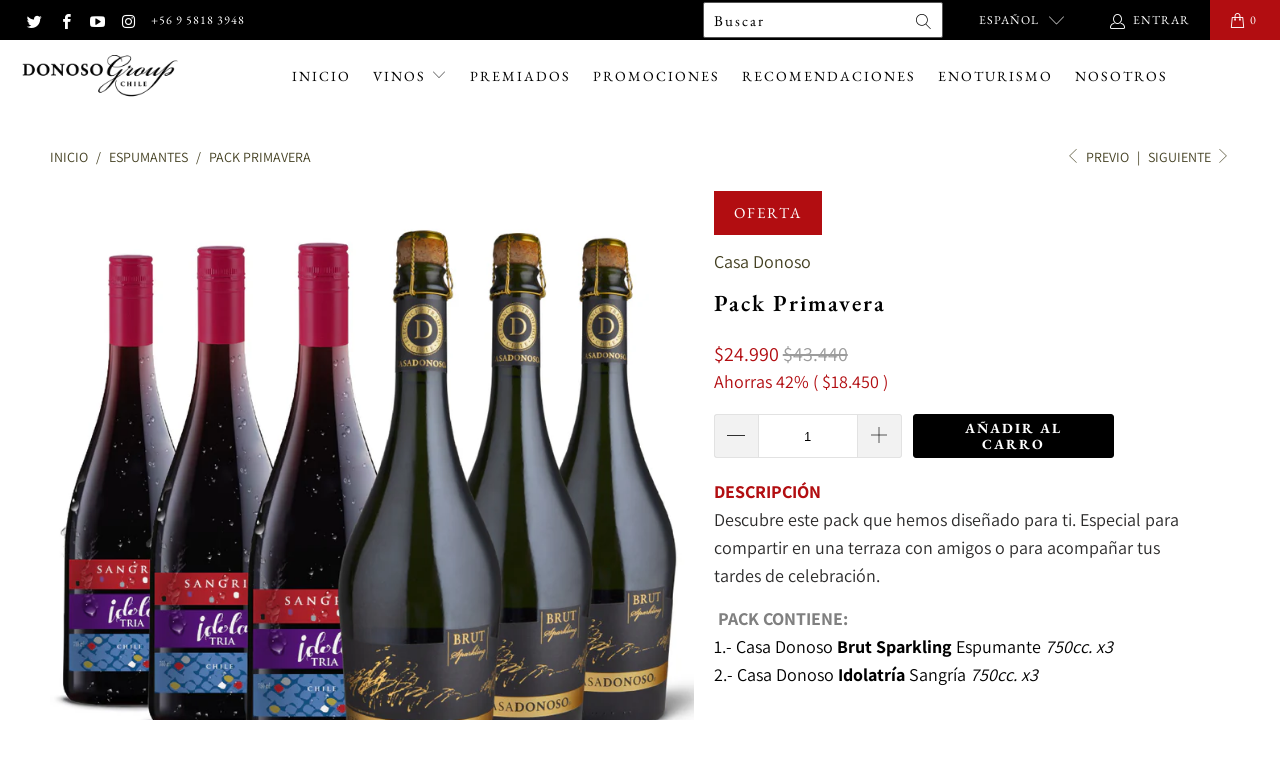

--- FILE ---
content_type: text/html; charset=utf-8
request_url: https://tiendacasadonoso.cl/collections/espumantes/products/pack-verano
body_size: 32562
content:


 <!DOCTYPE html>
<html lang="es"> <head>
<script type="application/vnd.locksmith+json" data-locksmith>{"version":"v254","locked":false,"initialized":true,"scope":"product","access_granted":true,"access_denied":false,"requires_customer":false,"manual_lock":false,"remote_lock":false,"has_timeout":false,"remote_rendered":null,"hide_resource":false,"hide_links_to_resource":false,"transparent":true,"locks":{"all":[],"opened":[]},"keys":[],"keys_signature":"5be9f23991b5f10330199a0f7f618a9923cee06d43b29855aba8a4b747cd57ad","state":{"template":"product","theme":131856826559,"product":"pack-verano","collection":"espumantes","page":null,"blog":null,"article":null,"app":null},"now":1768551639,"path":"\/collections\/espumantes\/products\/pack-verano","locale_root_url":"\/","canonical_url":"https:\/\/tiendacasadonoso.cl\/products\/pack-verano","customer_id":null,"customer_id_signature":"5be9f23991b5f10330199a0f7f618a9923cee06d43b29855aba8a4b747cd57ad","cart":null}</script><script data-locksmith>!function(){undefined;!function(){var s=window.Locksmith={},e=document.querySelector('script[type="application/vnd.locksmith+json"]'),n=e&&e.innerHTML;if(s.state={},s.util={},s.loading=!1,n)try{s.state=JSON.parse(n)}catch(d){}if(document.addEventListener&&document.querySelector){var o,i,a,t=[76,79,67,75,83,77,73,84,72,49,49],c=function(){i=t.slice(0)},l="style",r=function(e){e&&27!==e.keyCode&&"click"!==e.type||(document.removeEventListener("keydown",r),document.removeEventListener("click",r),o&&document.body.removeChild(o),o=null)};c(),document.addEventListener("keyup",function(e){if(e.keyCode===i[0]){if(clearTimeout(a),i.shift(),0<i.length)return void(a=setTimeout(c,1e3));c(),r(),(o=document.createElement("div"))[l].width="50%",o[l].maxWidth="1000px",o[l].height="85%",o[l].border="1px rgba(0, 0, 0, 0.2) solid",o[l].background="rgba(255, 255, 255, 0.99)",o[l].borderRadius="4px",o[l].position="fixed",o[l].top="50%",o[l].left="50%",o[l].transform="translateY(-50%) translateX(-50%)",o[l].boxShadow="0 2px 5px rgba(0, 0, 0, 0.3), 0 0 100vh 100vw rgba(0, 0, 0, 0.5)",o[l].zIndex="2147483645";var t=document.createElement("textarea");t.value=JSON.stringify(JSON.parse(n),null,2),t[l].border="none",t[l].display="block",t[l].boxSizing="border-box",t[l].width="100%",t[l].height="100%",t[l].background="transparent",t[l].padding="22px",t[l].fontFamily="monospace",t[l].fontSize="14px",t[l].color="#333",t[l].resize="none",t[l].outline="none",t.readOnly=!0,o.appendChild(t),document.body.appendChild(o),t.addEventListener("click",function(e){e.stopImmediatePropagation()}),t.select(),document.addEventListener("keydown",r),document.addEventListener("click",r)}})}s.isEmbedded=-1!==window.location.search.indexOf("_ab=0&_fd=0&_sc=1"),s.path=s.state.path||window.location.pathname,s.basePath=s.state.locale_root_url.concat("/apps/locksmith").replace(/^\/\//,"/"),s.reloading=!1,s.util.console=window.console||{log:function(){},error:function(){}},s.util.makeUrl=function(e,t){var n,o=s.basePath+e,i=[],a=s.cache();for(n in a)i.push(n+"="+encodeURIComponent(a[n]));for(n in t)i.push(n+"="+encodeURIComponent(t[n]));return s.state.customer_id&&(i.push("customer_id="+encodeURIComponent(s.state.customer_id)),i.push("customer_id_signature="+encodeURIComponent(s.state.customer_id_signature))),o+=(-1===o.indexOf("?")?"?":"&")+i.join("&")},s._initializeCallbacks=[],s.on=function(e,t){if("initialize"!==e)throw'Locksmith.on() currently only supports the "initialize" event';s._initializeCallbacks.push(t)},s.initializeSession=function(e){if(!s.isEmbedded){var t=!1,n=!0,o=!0;(e=e||{}).silent&&(o=n=!(t=!0)),s.ping({silent:t,spinner:n,reload:o,callback:function(){s._initializeCallbacks.forEach(function(e){e()})}})}},s.cache=function(e){var t={};try{var n=function i(e){return(document.cookie.match("(^|; )"+e+"=([^;]*)")||0)[2]};t=JSON.parse(decodeURIComponent(n("locksmith-params")||"{}"))}catch(d){}if(e){for(var o in e)t[o]=e[o];document.cookie="locksmith-params=; expires=Thu, 01 Jan 1970 00:00:00 GMT; path=/",document.cookie="locksmith-params="+encodeURIComponent(JSON.stringify(t))+"; path=/"}return t},s.cache.cart=s.state.cart,s.cache.cartLastSaved=null,s.params=s.cache(),s.util.reload=function(){s.reloading=!0;try{window.location.href=window.location.href.replace(/#.*/,"")}catch(d){s.util.console.error("Preferred reload method failed",d),window.location.reload()}},s.cache.saveCart=function(e){if(!s.cache.cart||s.cache.cart===s.cache.cartLastSaved)return e?e():null;var t=s.cache.cartLastSaved;s.cache.cartLastSaved=s.cache.cart,fetch("/cart/update.js",{method:"POST",headers:{"Content-Type":"application/json",Accept:"application/json"},body:JSON.stringify({attributes:{locksmith:s.cache.cart}})}).then(function(e){if(!e.ok)throw new Error("Cart update failed: "+e.status);return e.json()}).then(function(){e&&e()})["catch"](function(e){if(s.cache.cartLastSaved=t,!s.reloading)throw e})},s.util.spinnerHTML='<style>body{background:#FFF}@keyframes spin{from{transform:rotate(0deg)}to{transform:rotate(360deg)}}#loading{display:flex;width:100%;height:50vh;color:#777;align-items:center;justify-content:center}#loading .spinner{display:block;animation:spin 600ms linear infinite;position:relative;width:50px;height:50px}#loading .spinner-ring{stroke:currentColor;stroke-dasharray:100%;stroke-width:2px;stroke-linecap:round;fill:none}</style><div id="loading"><div class="spinner"><svg width="100%" height="100%"><svg preserveAspectRatio="xMinYMin"><circle class="spinner-ring" cx="50%" cy="50%" r="45%"></circle></svg></svg></div></div>',s.util.clobberBody=function(e){document.body.innerHTML=e},s.util.clobberDocument=function(e){e.responseText&&(e=e.responseText),document.documentElement&&document.removeChild(document.documentElement);var t=document.open("text/html","replace");t.writeln(e),t.close(),setTimeout(function(){var e=t.querySelector("[autofocus]");e&&e.focus()},100)},s.util.serializeForm=function(e){if(e&&"FORM"===e.nodeName){var t,n,o={};for(t=e.elements.length-1;0<=t;t-=1)if(""!==e.elements[t].name)switch(e.elements[t].nodeName){case"INPUT":switch(e.elements[t].type){default:case"text":case"hidden":case"password":case"button":case"reset":case"submit":o[e.elements[t].name]=e.elements[t].value;break;case"checkbox":case"radio":e.elements[t].checked&&(o[e.elements[t].name]=e.elements[t].value);break;case"file":}break;case"TEXTAREA":o[e.elements[t].name]=e.elements[t].value;break;case"SELECT":switch(e.elements[t].type){case"select-one":o[e.elements[t].name]=e.elements[t].value;break;case"select-multiple":for(n=e.elements[t].options.length-1;0<=n;n-=1)e.elements[t].options[n].selected&&(o[e.elements[t].name]=e.elements[t].options[n].value)}break;case"BUTTON":switch(e.elements[t].type){case"reset":case"submit":case"button":o[e.elements[t].name]=e.elements[t].value}}return o}},s.util.on=function(e,a,s,t){t=t||document;var c="locksmith-"+e+a,n=function(e){var t=e.target,n=e.target.parentElement,o=t&&t.className&&(t.className.baseVal||t.className)||"",i=n&&n.className&&(n.className.baseVal||n.className)||"";("string"==typeof o&&-1!==o.split(/\s+/).indexOf(a)||"string"==typeof i&&-1!==i.split(/\s+/).indexOf(a))&&!e[c]&&(e[c]=!0,s(e))};t.attachEvent?t.attachEvent(e,n):t.addEventListener(e,n,!1)},s.util.enableActions=function(e){s.util.on("click","locksmith-action",function(e){e.preventDefault();var t=e.target;t.dataset.confirmWith&&!confirm(t.dataset.confirmWith)||(t.disabled=!0,t.innerText=t.dataset.disableWith,s.post("/action",t.dataset.locksmithParams,{spinner:!1,type:"text",success:function(e){(e=JSON.parse(e.responseText)).message&&alert(e.message),s.util.reload()}}))},e)},s.util.inject=function(e,t){var n=["data","locksmith","append"];if(-1!==t.indexOf(n.join("-"))){var o=document.createElement("div");o.innerHTML=t,e.appendChild(o)}else e.innerHTML=t;var i,a,s=e.querySelectorAll("script");for(a=0;a<s.length;++a){i=s[a];var c=document.createElement("script");if(i.type&&(c.type=i.type),i.src)c.src=i.src;else{var l=document.createTextNode(i.innerHTML);c.appendChild(l)}e.appendChild(c)}var r=e.querySelector("[autofocus]");r&&r.focus()},s.post=function(e,t,n){!1!==(n=n||{}).spinner&&s.util.clobberBody(s.util.spinnerHTML);var o={};n.container===document?(o.layout=1,n.success=function(e){s.util.clobberDocument(e)}):n.container&&(o.layout=0,n.success=function(e){var t=document.getElementById(n.container);s.util.inject(t,e),t.id===t.firstChild.id&&t.parentElement.replaceChild(t.firstChild,t)}),n.form_type&&(t.form_type=n.form_type),n.include_layout_classes!==undefined&&(t.include_layout_classes=n.include_layout_classes),n.lock_id!==undefined&&(t.lock_id=n.lock_id),s.loading=!0;var i=s.util.makeUrl(e,o),a="json"===n.type||"text"===n.type;fetch(i,{method:"POST",headers:{"Content-Type":"application/json",Accept:a?"application/json":"text/html"},body:JSON.stringify(t)}).then(function(e){if(!e.ok)throw new Error("Request failed: "+e.status);return e.text()}).then(function(e){var t=n.success||s.util.clobberDocument;t(a?{responseText:e}:e)})["catch"](function(e){if(!s.reloading)if("dashboard.weglot.com"!==window.location.host){if(!n.silent)throw alert("Something went wrong! Please refresh and try again."),e;console.error(e)}else console.error(e)})["finally"](function(){s.loading=!1})},s.postResource=function(e,t){e.path=s.path,e.search=window.location.search,e.state=s.state,e.passcode&&(e.passcode=e.passcode.trim()),e.email&&(e.email=e.email.trim()),e.state.cart=s.cache.cart,e.locksmith_json=s.jsonTag,e.locksmith_json_signature=s.jsonTagSignature,s.post("/resource",e,t)},s.ping=function(e){if(!s.isEmbedded){e=e||{};s.post("/ping",{path:s.path,search:window.location.search,state:s.state},{spinner:!!e.spinner,silent:"undefined"==typeof e.silent||e.silent,type:"text",success:function(e){e&&e.responseText?(e=JSON.parse(e.responseText)).messages&&0<e.messages.length&&s.showMessages(e.messages):console.error("[Locksmith] Invalid result in ping callback:",e)}})}},s.timeoutMonitor=function(){var e=s.cache.cart;s.ping({callback:function(){e!==s.cache.cart||setTimeout(function(){s.timeoutMonitor()},6e4)}})},s.showMessages=function(e){var t=document.createElement("div");t.style.position="fixed",t.style.left=0,t.style.right=0,t.style.bottom="-50px",t.style.opacity=0,t.style.background="#191919",t.style.color="#ddd",t.style.transition="bottom 0.2s, opacity 0.2s",t.style.zIndex=999999,t.innerHTML=" <style>          .locksmith-ab .locksmith-b { display: none; }          .locksmith-ab.toggled .locksmith-b { display: flex; }          .locksmith-ab.toggled .locksmith-a { display: none; }          .locksmith-flex { display: flex; flex-wrap: wrap; justify-content: space-between; align-items: center; padding: 10px 20px; }          .locksmith-message + .locksmith-message { border-top: 1px #555 solid; }          .locksmith-message a { color: inherit; font-weight: bold; }          .locksmith-message a:hover { color: inherit; opacity: 0.8; }          a.locksmith-ab-toggle { font-weight: inherit; text-decoration: underline; }          .locksmith-text { flex-grow: 1; }          .locksmith-cta { flex-grow: 0; text-align: right; }          .locksmith-cta button { transform: scale(0.8); transform-origin: left; }          .locksmith-cta > * { display: block; }          .locksmith-cta > * + * { margin-top: 10px; }          .locksmith-message a.locksmith-close { flex-grow: 0; text-decoration: none; margin-left: 15px; font-size: 30px; font-family: monospace; display: block; padding: 2px 10px; }                    @media screen and (max-width: 600px) {            .locksmith-wide-only { display: none !important; }            .locksmith-flex { padding: 0 15px; }            .locksmith-flex > * { margin-top: 5px; margin-bottom: 5px; }            .locksmith-cta { text-align: left; }          }                    @media screen and (min-width: 601px) {            .locksmith-narrow-only { display: none !important; }          }</style>      "+e.map(function(e){return'<div class="locksmith-message">'+e+"</div>"}).join(""),document.body.appendChild(t),document.body.style.position="relative",document.body.parentElement.style.paddingBottom=t.offsetHeight+"px",setTimeout(function(){t.style.bottom=0,t.style.opacity=1},50),s.util.on("click","locksmith-ab-toggle",function(e){e.preventDefault();for(var t=e.target.parentElement;-1===t.className.split(" ").indexOf("locksmith-ab");)t=t.parentElement;-1!==t.className.split(" ").indexOf("toggled")?t.className=t.className.replace("toggled",""):t.className=t.className+" toggled"}),s.util.enableActions(t)}}()}();</script> <script data-locksmith>Locksmith.cache.cart=null</script> <script data-locksmith>Locksmith.jsonTag="{\"version\":\"v254\",\"locked\":false,\"initialized\":true,\"scope\":\"product\",\"access_granted\":true,\"access_denied\":false,\"requires_customer\":false,\"manual_lock\":false,\"remote_lock\":false,\"has_timeout\":false,\"remote_rendered\":null,\"hide_resource\":false,\"hide_links_to_resource\":false,\"transparent\":true,\"locks\":{\"all\":[],\"opened\":[]},\"keys\":[],\"keys_signature\":\"5be9f23991b5f10330199a0f7f618a9923cee06d43b29855aba8a4b747cd57ad\",\"state\":{\"template\":\"product\",\"theme\":131856826559,\"product\":\"pack-verano\",\"collection\":\"espumantes\",\"page\":null,\"blog\":null,\"article\":null,\"app\":null},\"now\":1768551639,\"path\":\"\\\/collections\\\/espumantes\\\/products\\\/pack-verano\",\"locale_root_url\":\"\\\/\",\"canonical_url\":\"https:\\\/\\\/tiendacasadonoso.cl\\\/products\\\/pack-verano\",\"customer_id\":null,\"customer_id_signature\":\"5be9f23991b5f10330199a0f7f618a9923cee06d43b29855aba8a4b747cd57ad\",\"cart\":null}";Locksmith.jsonTagSignature="83c9501db028d398177bb14880c7e1193ecad58d1a0eb086263b0fc00f2eca8a"</script>
<!-- Google tag (gtag.js) -->
<script async src="https://www.googletagmanager.com/gtag/js?id=G-C5WP82JC7J"></script>
<script>
  window.dataLayer = window.dataLayer || [];
  function gtag(){dataLayer.push(arguments);}
  gtag('js', new Date());

  gtag('config', 'G-C5WP82JC7J');
</script> <meta charset="utf-8"> <meta http-equiv="cleartype" content="on"> <meta name="robots" content="index,follow"> <!--- Facebook Verificación de Dominio ---> <meta name="facebook-domain-verification" content="oymu9ba3o59rdagq81v3wuqapafh2f" />

    
<script src="https://kit.fontawesome.com/b499dc6276.js" crossorigin="anonymous"></script> <!-- Mobile Specific Metas --> <meta name="HandheldFriendly" content="True"> <meta name="MobileOptimized" content="320"> <meta name="viewport" content="width=device-width,initial-scale=1"> <meta name="theme-color" content="#ffffff"> <title>
      Pack Primavera - Casa Donoso</title> <link rel="stylesheet" href="https://unpkg.com/swiper/swiper-bundle.css" />
<link rel="stylesheet" href="https://unpkg.com/swiper/swiper-bundle.min.css" />
<script src="https://unpkg.com/swiper/swiper-bundle.js"></script>
<script src="https://unpkg.com/swiper/swiper-bundle.min.js"></script> <link rel="preconnect dns-prefetch" href="https://fonts.shopifycdn.com" /> <link rel="preconnect dns-prefetch" href="https://cdn.shopify.com" /> <link rel="preconnect dns-prefetch" href="https://v.shopify.com" /> <link rel="preconnect dns-prefetch" href="https://cdn.shopifycloud.com" /> <link rel="preconnect dns-prefetch" href="https://productreviews.shopifycdn.com" /> <link rel="stylesheet" href="https://cdnjs.cloudflare.com/ajax/libs/fancybox/3.5.6/jquery.fancybox.css"> <!-- Stylesheets for Turbo "6.0.7" --> <link href="//tiendacasadonoso.cl/cdn/shop/t/12/assets/styles.scss.css?v=175837901946714922391764193330" rel="stylesheet" type="text/css" media="all" /> <script>
      window.lazySizesConfig = window.lazySizesConfig || {};

      lazySizesConfig.expand = 300;
      lazySizesConfig.loadHidden = false;

      /*! lazysizes - v4.1.4 */
      !function(a,b){var c=b(a,a.document);a.lazySizes=c,"object"==typeof module&&module.exports&&(module.exports=c)}(window,function(a,b){"use strict";if(b.getElementsByClassName){var c,d,e=b.documentElement,f=a.Date,g=a.HTMLPictureElement,h="addEventListener",i="getAttribute",j=a[h],k=a.setTimeout,l=a.requestAnimationFrame||k,m=a.requestIdleCallback,n=/^picture$/i,o=["load","error","lazyincluded","_lazyloaded"],p={},q=Array.prototype.forEach,r=function(a,b){return p[b]||(p[b]=new RegExp("(\\s|^)"+b+"(\\s|$)")),p[b].test(a[i]("class")||"")&&p[b]},s=function(a,b){r(a,b)||a.setAttribute("class",(a[i]("class")||"").trim()+" "+b)},t=function(a,b){var c;(c=r(a,b))&&a.setAttribute("class",(a[i]("class")||"").replace(c," "))},u=function(a,b,c){var d=c?h:"removeEventListener";c&&u(a,b),o.forEach(function(c){a[d](c,b)})},v=function(a,d,e,f,g){var h=b.createEvent("Event");return e||(e={}),e.instance=c,h.initEvent(d,!f,!g),h.detail=e,a.dispatchEvent(h),h},w=function(b,c){var e;!g&&(e=a.picturefill||d.pf)?(c&&c.src&&!b[i]("srcset")&&b.setAttribute("srcset",c.src),e({reevaluate:!0,elements:[b]})):c&&c.src&&(b.src=c.src)},x=function(a,b){return(getComputedStyle(a,null)||{})[b]},y=function(a,b,c){for(c=c||a.offsetWidth;c<d.minSize&&b&&!a._lazysizesWidth;)c=b.offsetWidth,b=b.parentNode;return c},z=function(){var a,c,d=[],e=[],f=d,g=function(){var b=f;for(f=d.length?e:d,a=!0,c=!1;b.length;)b.shift()();a=!1},h=function(d,e){a&&!e?d.apply(this,arguments):(f.push(d),c||(c=!0,(b.hidden?k:l)(g)))};return h._lsFlush=g,h}(),A=function(a,b){return b?function(){z(a)}:function(){var b=this,c=arguments;z(function(){a.apply(b,c)})}},B=function(a){var b,c=0,e=d.throttleDelay,g=d.ricTimeout,h=function(){b=!1,c=f.now(),a()},i=m&&g>49?function(){m(h,{timeout:g}),g!==d.ricTimeout&&(g=d.ricTimeout)}:A(function(){k(h)},!0);return function(a){var d;(a=a===!0)&&(g=33),b||(b=!0,d=e-(f.now()-c),0>d&&(d=0),a||9>d?i():k(i,d))}},C=function(a){var b,c,d=99,e=function(){b=null,a()},g=function(){var a=f.now()-c;d>a?k(g,d-a):(m||e)(e)};return function(){c=f.now(),b||(b=k(g,d))}};!function(){var b,c={lazyClass:"lazyload",loadedClass:"lazyloaded",loadingClass:"lazyloading",preloadClass:"lazypreload",errorClass:"lazyerror",autosizesClass:"lazyautosizes",srcAttr:"data-src",srcsetAttr:"data-srcset",sizesAttr:"data-sizes",minSize:40,customMedia:{},init:!0,expFactor:1.5,hFac:.8,loadMode:2,loadHidden:!0,ricTimeout:0,throttleDelay:125};d=a.lazySizesConfig||a.lazysizesConfig||{};for(b in c)b in d||(d[b]=c[b]);a.lazySizesConfig=d,k(function(){d.init&&F()})}();var D=function(){var g,l,m,o,p,y,D,F,G,H,I,J,K,L,M=/^img$/i,N=/^iframe$/i,O="onscroll"in a&&!/(gle|ing)bot/.test(navigator.userAgent),P=0,Q=0,R=0,S=-1,T=function(a){R--,a&&a.target&&u(a.target,T),(!a||0>R||!a.target)&&(R=0)},U=function(a,c){var d,f=a,g="hidden"==x(b.body,"visibility")||"hidden"!=x(a.parentNode,"visibility")&&"hidden"!=x(a,"visibility");for(F-=c,I+=c,G-=c,H+=c;g&&(f=f.offsetParent)&&f!=b.body&&f!=e;)g=(x(f,"opacity")||1)>0,g&&"visible"!=x(f,"overflow")&&(d=f.getBoundingClientRect(),g=H>d.left&&G<d.right&&I>d.top-1&&F<d.bottom+1);return g},V=function(){var a,f,h,j,k,m,n,p,q,r=c.elements;if((o=d.loadMode)&&8>R&&(a=r.length)){f=0,S++,null==K&&("expand"in d||(d.expand=e.clientHeight>500&&e.clientWidth>500?500:370),J=d.expand,K=J*d.expFactor),K>Q&&1>R&&S>2&&o>2&&!b.hidden?(Q=K,S=0):Q=o>1&&S>1&&6>R?J:P;for(;a>f;f++)if(r[f]&&!r[f]._lazyRace)if(O)if((p=r[f][i]("data-expand"))&&(m=1*p)||(m=Q),q!==m&&(y=innerWidth+m*L,D=innerHeight+m,n=-1*m,q=m),h=r[f].getBoundingClientRect(),(I=h.bottom)>=n&&(F=h.top)<=D&&(H=h.right)>=n*L&&(G=h.left)<=y&&(I||H||G||F)&&(d.loadHidden||"hidden"!=x(r[f],"visibility"))&&(l&&3>R&&!p&&(3>o||4>S)||U(r[f],m))){if(ba(r[f]),k=!0,R>9)break}else!k&&l&&!j&&4>R&&4>S&&o>2&&(g[0]||d.preloadAfterLoad)&&(g[0]||!p&&(I||H||G||F||"auto"!=r[f][i](d.sizesAttr)))&&(j=g[0]||r[f]);else ba(r[f]);j&&!k&&ba(j)}},W=B(V),X=function(a){s(a.target,d.loadedClass),t(a.target,d.loadingClass),u(a.target,Z),v(a.target,"lazyloaded")},Y=A(X),Z=function(a){Y({target:a.target})},$=function(a,b){try{a.contentWindow.location.replace(b)}catch(c){a.src=b}},_=function(a){var b,c=a[i](d.srcsetAttr);(b=d.customMedia[a[i]("data-media")||a[i]("media")])&&a.setAttribute("media",b),c&&a.setAttribute("srcset",c)},aa=A(function(a,b,c,e,f){var g,h,j,l,o,p;(o=v(a,"lazybeforeunveil",b)).defaultPrevented||(e&&(c?s(a,d.autosizesClass):a.setAttribute("sizes",e)),h=a[i](d.srcsetAttr),g=a[i](d.srcAttr),f&&(j=a.parentNode,l=j&&n.test(j.nodeName||"")),p=b.firesLoad||"src"in a&&(h||g||l),o={target:a},p&&(u(a,T,!0),clearTimeout(m),m=k(T,2500),s(a,d.loadingClass),u(a,Z,!0)),l&&q.call(j.getElementsByTagName("source"),_),h?a.setAttribute("srcset",h):g&&!l&&(N.test(a.nodeName)?$(a,g):a.src=g),f&&(h||l)&&w(a,{src:g})),a._lazyRace&&delete a._lazyRace,t(a,d.lazyClass),z(function(){(!p||a.complete&&a.naturalWidth>1)&&(p?T(o):R--,X(o))},!0)}),ba=function(a){var b,c=M.test(a.nodeName),e=c&&(a[i](d.sizesAttr)||a[i]("sizes")),f="auto"==e;(!f&&l||!c||!a[i]("src")&&!a.srcset||a.complete||r(a,d.errorClass)||!r(a,d.lazyClass))&&(b=v(a,"lazyunveilread").detail,f&&E.updateElem(a,!0,a.offsetWidth),a._lazyRace=!0,R++,aa(a,b,f,e,c))},ca=function(){if(!l){if(f.now()-p<999)return void k(ca,999);var a=C(function(){d.loadMode=3,W()});l=!0,d.loadMode=3,W(),j("scroll",function(){3==d.loadMode&&(d.loadMode=2),a()},!0)}};return{_:function(){p=f.now(),c.elements=b.getElementsByClassName(d.lazyClass),g=b.getElementsByClassName(d.lazyClass+" "+d.preloadClass),L=d.hFac,j("scroll",W,!0),j("resize",W,!0),a.MutationObserver?new MutationObserver(W).observe(e,{childList:!0,subtree:!0,attributes:!0}):(e[h]("DOMNodeInserted",W,!0),e[h]("DOMAttrModified",W,!0),setInterval(W,999)),j("hashchange",W,!0),["focus","mouseover","click","load","transitionend","animationend","webkitAnimationEnd"].forEach(function(a){b[h](a,W,!0)}),/d$|^c/.test(b.readyState)?ca():(j("load",ca),b[h]("DOMContentLoaded",W),k(ca,2e4)),c.elements.length?(V(),z._lsFlush()):W()},checkElems:W,unveil:ba}}(),E=function(){var a,c=A(function(a,b,c,d){var e,f,g;if(a._lazysizesWidth=d,d+="px",a.setAttribute("sizes",d),n.test(b.nodeName||""))for(e=b.getElementsByTagName("source"),f=0,g=e.length;g>f;f++)e[f].setAttribute("sizes",d);c.detail.dataAttr||w(a,c.detail)}),e=function(a,b,d){var e,f=a.parentNode;f&&(d=y(a,f,d),e=v(a,"lazybeforesizes",{width:d,dataAttr:!!b}),e.defaultPrevented||(d=e.detail.width,d&&d!==a._lazysizesWidth&&c(a,f,e,d)))},f=function(){var b,c=a.length;if(c)for(b=0;c>b;b++)e(a[b])},g=C(f);return{_:function(){a=b.getElementsByClassName(d.autosizesClass),j("resize",g)},checkElems:g,updateElem:e}}(),F=function(){F.i||(F.i=!0,E._(),D._())};return c={cfg:d,autoSizer:E,loader:D,init:F,uP:w,aC:s,rC:t,hC:r,fire:v,gW:y,rAF:z}}});

      /*! lazysizes - v4.1.4 */
      !function(a,b){var c=function(){b(a.lazySizes),a.removeEventListener("lazyunveilread",c,!0)};b=b.bind(null,a,a.document),"object"==typeof module&&module.exports?b(require("lazysizes")):a.lazySizes?c():a.addEventListener("lazyunveilread",c,!0)}(window,function(a,b,c){"use strict";function d(){this.ratioElems=b.getElementsByClassName("lazyaspectratio"),this._setupEvents(),this.processImages()}if(a.addEventListener){var e,f,g,h=Array.prototype.forEach,i=/^picture$/i,j="data-aspectratio",k="img["+j+"]",l=function(b){return a.matchMedia?(l=function(a){return!a||(matchMedia(a)||{}).matches})(b):a.Modernizr&&Modernizr.mq?!b||Modernizr.mq(b):!b},m=c.aC,n=c.rC,o=c.cfg;d.prototype={_setupEvents:function(){var a=this,c=function(b){b.naturalWidth<36?a.addAspectRatio(b,!0):a.removeAspectRatio(b,!0)},d=function(){a.processImages()};b.addEventListener("load",function(a){a.target.getAttribute&&a.target.getAttribute(j)&&c(a.target)},!0),addEventListener("resize",function(){var b,d=function(){h.call(a.ratioElems,c)};return function(){clearTimeout(b),b=setTimeout(d,99)}}()),b.addEventListener("DOMContentLoaded",d),addEventListener("load",d)},processImages:function(a){var c,d;a||(a=b),c="length"in a&&!a.nodeName?a:a.querySelectorAll(k);for(d=0;d<c.length;d++)c[d].naturalWidth>36?this.removeAspectRatio(c[d]):this.addAspectRatio(c[d])},getSelectedRatio:function(a){var b,c,d,e,f,g=a.parentNode;if(g&&i.test(g.nodeName||""))for(d=g.getElementsByTagName("source"),b=0,c=d.length;c>b;b++)if(e=d[b].getAttribute("data-media")||d[b].getAttribute("media"),o.customMedia[e]&&(e=o.customMedia[e]),l(e)){f=d[b].getAttribute(j);break}return f||a.getAttribute(j)||""},parseRatio:function(){var a=/^\s*([+\d\.]+)(\s*[\/x]\s*([+\d\.]+))?\s*$/,b={};return function(c){var d;return!b[c]&&(d=c.match(a))&&(d[3]?b[c]=d[1]/d[3]:b[c]=1*d[1]),b[c]}}(),addAspectRatio:function(b,c){var d,e=b.offsetWidth,f=b.offsetHeight;return c||m(b,"lazyaspectratio"),36>e&&0>=f?void((e||f&&a.console)&&console.log("Define width or height of image, so we can calculate the other dimension")):(d=this.getSelectedRatio(b),d=this.parseRatio(d),void(d&&(e?b.style.height=e/d+"px":b.style.width=f*d+"px")))},removeAspectRatio:function(a){n(a,"lazyaspectratio"),a.style.height="",a.style.width="",a.removeAttribute(j)}},f=function(){g=a.jQuery||a.Zepto||a.shoestring||a.$,g&&g.fn&&!g.fn.imageRatio&&g.fn.filter&&g.fn.add&&g.fn.find?g.fn.imageRatio=function(){return e.processImages(this.find(k).add(this.filter(k))),this}:g=!1},f(),setTimeout(f),e=new d,a.imageRatio=e,"object"==typeof module&&module.exports?module.exports=e:"function"==typeof define&&define.amd&&define(e)}});

        /*! lazysizes - v4.1.5 */
        !function(a,b){var c=function(){b(a.lazySizes),a.removeEventListener("lazyunveilread",c,!0)};b=b.bind(null,a,a.document),"object"==typeof module&&module.exports?b(require("lazysizes")):a.lazySizes?c():a.addEventListener("lazyunveilread",c,!0)}(window,function(a,b,c){"use strict";if(a.addEventListener){var d=/\s+/g,e=/\s*\|\s+|\s+\|\s*/g,f=/^(.+?)(?:\s+\[\s*(.+?)\s*\])(?:\s+\[\s*(.+?)\s*\])?$/,g=/^\s*\(*\s*type\s*:\s*(.+?)\s*\)*\s*$/,h=/\(|\)|'/,i={contain:1,cover:1},j=function(a){var b=c.gW(a,a.parentNode);return(!a._lazysizesWidth||b>a._lazysizesWidth)&&(a._lazysizesWidth=b),a._lazysizesWidth},k=function(a){var b;return b=(getComputedStyle(a)||{getPropertyValue:function(){}}).getPropertyValue("background-size"),!i[b]&&i[a.style.backgroundSize]&&(b=a.style.backgroundSize),b},l=function(a,b){if(b){var c=b.match(g);c&&c[1]?a.setAttribute("type",c[1]):a.setAttribute("media",lazySizesConfig.customMedia[b]||b)}},m=function(a,c,g){var h=b.createElement("picture"),i=c.getAttribute(lazySizesConfig.sizesAttr),j=c.getAttribute("data-ratio"),k=c.getAttribute("data-optimumx");c._lazybgset&&c._lazybgset.parentNode==c&&c.removeChild(c._lazybgset),Object.defineProperty(g,"_lazybgset",{value:c,writable:!0}),Object.defineProperty(c,"_lazybgset",{value:h,writable:!0}),a=a.replace(d," ").split(e),h.style.display="none",g.className=lazySizesConfig.lazyClass,1!=a.length||i||(i="auto"),a.forEach(function(a){var c,d=b.createElement("source");i&&"auto"!=i&&d.setAttribute("sizes",i),(c=a.match(f))?(d.setAttribute(lazySizesConfig.srcsetAttr,c[1]),l(d,c[2]),l(d,c[3])):d.setAttribute(lazySizesConfig.srcsetAttr,a),h.appendChild(d)}),i&&(g.setAttribute(lazySizesConfig.sizesAttr,i),c.removeAttribute(lazySizesConfig.sizesAttr),c.removeAttribute("sizes")),k&&g.setAttribute("data-optimumx",k),j&&g.setAttribute("data-ratio",j),h.appendChild(g),c.appendChild(h)},n=function(a){if(a.target._lazybgset){var b=a.target,d=b._lazybgset,e=b.currentSrc||b.src;if(e){var f=c.fire(d,"bgsetproxy",{src:e,useSrc:h.test(e)?JSON.stringify(e):e});f.defaultPrevented||(d.style.backgroundImage="url("+f.detail.useSrc+")")}b._lazybgsetLoading&&(c.fire(d,"_lazyloaded",{},!1,!0),delete b._lazybgsetLoading)}};addEventListener("lazybeforeunveil",function(a){var d,e,f;!a.defaultPrevented&&(d=a.target.getAttribute("data-bgset"))&&(f=a.target,e=b.createElement("img"),e.alt="",e._lazybgsetLoading=!0,a.detail.firesLoad=!0,m(d,f,e),setTimeout(function(){c.loader.unveil(e),c.rAF(function(){c.fire(e,"_lazyloaded",{},!0,!0),e.complete&&n({target:e})})}))}),b.addEventListener("load",n,!0),a.addEventListener("lazybeforesizes",function(a){if(a.detail.instance==c&&a.target._lazybgset&&a.detail.dataAttr){var b=a.target._lazybgset,d=k(b);i[d]&&(a.target._lazysizesParentFit=d,c.rAF(function(){a.target.setAttribute("data-parent-fit",d),a.target._lazysizesParentFit&&delete a.target._lazysizesParentFit}))}},!0),b.documentElement.addEventListener("lazybeforesizes",function(a){!a.defaultPrevented&&a.target._lazybgset&&a.detail.instance==c&&(a.detail.width=j(a.target._lazybgset))})}});</script>



    
<meta name="description" content="DESCRIPCIÓNDescubre este pack que hemos diseñado para ti. Especial para compartir en una terraza con amigos o para acompañar tus tardes de celebración.  PACK CONTIENE:1.- Casa Donoso Brut Sparkling Espumante 750cc. x32.- Casa Donoso Idolatría Sangría 750cc. x3" /> <link rel="shortcut icon" type="image/x-icon" href="//tiendacasadonoso.cl/cdn/shop/files/favicon_180x180.png?v=1614316161"> <link rel="apple-touch-icon" href="//tiendacasadonoso.cl/cdn/shop/files/favicon_180x180.png?v=1614316161"/> <link rel="apple-touch-icon" sizes="57x57" href="//tiendacasadonoso.cl/cdn/shop/files/favicon_57x57.png?v=1614316161"/> <link rel="apple-touch-icon" sizes="60x60" href="//tiendacasadonoso.cl/cdn/shop/files/favicon_60x60.png?v=1614316161"/> <link rel="apple-touch-icon" sizes="72x72" href="//tiendacasadonoso.cl/cdn/shop/files/favicon_72x72.png?v=1614316161"/> <link rel="apple-touch-icon" sizes="76x76" href="//tiendacasadonoso.cl/cdn/shop/files/favicon_76x76.png?v=1614316161"/> <link rel="apple-touch-icon" sizes="114x114" href="//tiendacasadonoso.cl/cdn/shop/files/favicon_114x114.png?v=1614316161"/> <link rel="apple-touch-icon" sizes="180x180" href="//tiendacasadonoso.cl/cdn/shop/files/favicon_180x180.png?v=1614316161"/> <link rel="apple-touch-icon" sizes="228x228" href="//tiendacasadonoso.cl/cdn/shop/files/favicon_228x228.png?v=1614316161"/> <link rel="canonical" href="https://tiendacasadonoso.cl/products/pack-verano" /> <script>window.performance && window.performance.mark && window.performance.mark('shopify.content_for_header.start');</script><meta name="google-site-verification" content="1Iov-jrm0NTtSy6BaA5OHDvBZi9HN5FcJZh1ewldKEI">
<meta name="facebook-domain-verification" content="tud93e62seebaeh9rhanwja56ed62p">
<meta id="shopify-digital-wallet" name="shopify-digital-wallet" content="/50781552831/digital_wallets/dialog">
<link rel="alternate" hreflang="x-default" href="https://tiendacasadonoso.cl/products/pack-verano">
<link rel="alternate" hreflang="es" href="https://tiendacasadonoso.cl/products/pack-verano">
<link rel="alternate" hreflang="en" href="https://tiendacasadonoso.cl/en/products/pack-verano">
<link rel="alternate" type="application/json+oembed" href="https://tiendacasadonoso.cl/products/pack-verano.oembed">
<script async="async" src="/checkouts/internal/preloads.js?locale=es-CL"></script>
<script id="shopify-features" type="application/json">{"accessToken":"65fe38571fd87827a439bdb4b5b2a290","betas":["rich-media-storefront-analytics"],"domain":"tiendacasadonoso.cl","predictiveSearch":true,"shopId":50781552831,"locale":"es"}</script>
<script>var Shopify = Shopify || {};
Shopify.shop = "casadonoso.myshopify.com";
Shopify.locale = "es";
Shopify.currency = {"active":"CLP","rate":"1.0"};
Shopify.country = "CL";
Shopify.theme = {"name":"Turbo-florence [H. Desp]","id":131856826559,"schema_name":"Turbo","schema_version":"6.0.7","theme_store_id":null,"role":"main"};
Shopify.theme.handle = "null";
Shopify.theme.style = {"id":null,"handle":null};
Shopify.cdnHost = "tiendacasadonoso.cl/cdn";
Shopify.routes = Shopify.routes || {};
Shopify.routes.root = "/";</script>
<script type="module">!function(o){(o.Shopify=o.Shopify||{}).modules=!0}(window);</script>
<script>!function(o){function n(){var o=[];function n(){o.push(Array.prototype.slice.apply(arguments))}return n.q=o,n}var t=o.Shopify=o.Shopify||{};t.loadFeatures=n(),t.autoloadFeatures=n()}(window);</script>
<script id="shop-js-analytics" type="application/json">{"pageType":"product"}</script>
<script defer="defer" async type="module" src="//tiendacasadonoso.cl/cdn/shopifycloud/shop-js/modules/v2/client.init-shop-cart-sync_B5knhve2.es.esm.js"></script>
<script defer="defer" async type="module" src="//tiendacasadonoso.cl/cdn/shopifycloud/shop-js/modules/v2/chunk.common_DUtBTchb.esm.js"></script>
<script type="module">
  await import("//tiendacasadonoso.cl/cdn/shopifycloud/shop-js/modules/v2/client.init-shop-cart-sync_B5knhve2.es.esm.js");
await import("//tiendacasadonoso.cl/cdn/shopifycloud/shop-js/modules/v2/chunk.common_DUtBTchb.esm.js");

  window.Shopify.SignInWithShop?.initShopCartSync?.({"fedCMEnabled":true,"windoidEnabled":true});

</script>
<script>(function() {
  var isLoaded = false;
  function asyncLoad() {
    if (isLoaded) return;
    isLoaded = true;
    var urls = ["https:\/\/static.klaviyo.com\/onsite\/js\/klaviyo.js?company_id=U7SLRA\u0026shop=casadonoso.myshopify.com","https:\/\/static.klaviyo.com\/onsite\/js\/klaviyo.js?company_id=VMdsPA\u0026shop=casadonoso.myshopify.com","https:\/\/static.klaviyo.com\/onsite\/js\/klaviyo.js?company_id=VMdsPA\u0026shop=casadonoso.myshopify.com","https:\/\/cdn.shopify.com\/s\/files\/1\/0683\/1371\/0892\/files\/splmn-shopify-prod-August-31.min.js?v=1693985059\u0026shop=casadonoso.myshopify.com","https:\/\/shopify.covet.pics\/covet-pics-widget-inject.js?shop=casadonoso.myshopify.com","\/\/shopify.privy.com\/widget.js?shop=casadonoso.myshopify.com","https:\/\/loox.io\/widget\/VkZrDsRjkq\/loox.1611852868578.js?shop=casadonoso.myshopify.com","https:\/\/av-northern-apps.com\/js\/agecheckerplus_mG35tH2eGxRu7PQW.js?shop=casadonoso.myshopify.com"];
    for (var i = 0; i <urls.length; i++) {
      var s = document.createElement('script');
      s.type = 'text/javascript';
      s.async = true;
      s.src = urls[i];
      var x = document.getElementsByTagName('script')[0];
      x.parentNode.insertBefore(s, x);
    }
  };
  if(window.attachEvent) {
    window.attachEvent('onload', asyncLoad);
  } else {
    window.addEventListener('load', asyncLoad, false);
  }
})();</script>
<script id="__st">var __st={"a":50781552831,"offset":-10800,"reqid":"ae65df3b-0872-4ac3-95f5-fbc6314b2003-1768551639","pageurl":"tiendacasadonoso.cl\/collections\/espumantes\/products\/pack-verano","u":"2865ad75273d","p":"product","rtyp":"product","rid":6327868293311};</script>
<script>window.ShopifyPaypalV4VisibilityTracking = true;</script>
<script id="captcha-bootstrap">!function(){'use strict';const t='contact',e='account',n='new_comment',o=[[t,t],['blogs',n],['comments',n],[t,'customer']],c=[[e,'customer_login'],[e,'guest_login'],[e,'recover_customer_password'],[e,'create_customer']],r=t=>t.map((([t,e])=>`form[action*='/${t}']:not([data-nocaptcha='true']) input[name='form_type'][value='${e}']`)).join(','),a=t=>()=>t?[...document.querySelectorAll(t)].map((t=>t.form)):[];function s(){const t=[...o],e=r(t);return a(e)}const i='password',u='form_key',d=['recaptcha-v3-token','g-recaptcha-response','h-captcha-response',i],f=()=>{try{return window.sessionStorage}catch{return}},m='__shopify_v',_=t=>t.elements[u];function p(t,e,n=!1){try{const o=window.sessionStorage,c=JSON.parse(o.getItem(e)),{data:r}=function(t){const{data:e,action:n}=t;return t[m]||n?{data:e,action:n}:{data:t,action:n}}(c);for(const[e,n]of Object.entries(r))t.elements[e]&&(t.elements[e].value=n);n&&o.removeItem(e)}catch(o){console.error('form repopulation failed',{error:o})}}const l='form_type',E='cptcha';function T(t){t.dataset[E]=!0}const w=window,h=w.document,L='Shopify',v='ce_forms',y='captcha';let A=!1;((t,e)=>{const n=(g='f06e6c50-85a8-45c8-87d0-21a2b65856fe',I='https://cdn.shopify.com/shopifycloud/storefront-forms-hcaptcha/ce_storefront_forms_captcha_hcaptcha.v1.5.2.iife.js',D={infoText:'Protegido por hCaptcha',privacyText:'Privacidad',termsText:'Términos'},(t,e,n)=>{const o=w[L][v],c=o.bindForm;if(c)return c(t,g,e,D).then(n);var r;o.q.push([[t,g,e,D],n]),r=I,A||(h.body.append(Object.assign(h.createElement('script'),{id:'captcha-provider',async:!0,src:r})),A=!0)});var g,I,D;w[L]=w[L]||{},w[L][v]=w[L][v]||{},w[L][v].q=[],w[L][y]=w[L][y]||{},w[L][y].protect=function(t,e){n(t,void 0,e),T(t)},Object.freeze(w[L][y]),function(t,e,n,w,h,L){const[v,y,A,g]=function(t,e,n){const i=e?o:[],u=t?c:[],d=[...i,...u],f=r(d),m=r(i),_=r(d.filter((([t,e])=>n.includes(e))));return[a(f),a(m),a(_),s()]}(w,h,L),I=t=>{const e=t.target;return e instanceof HTMLFormElement?e:e&&e.form},D=t=>v().includes(t);t.addEventListener('submit',(t=>{const e=I(t);if(!e)return;const n=D(e)&&!e.dataset.hcaptchaBound&&!e.dataset.recaptchaBound,o=_(e),c=g().includes(e)&&(!o||!o.value);(n||c)&&t.preventDefault(),c&&!n&&(function(t){try{if(!f())return;!function(t){const e=f();if(!e)return;const n=_(t);if(!n)return;const o=n.value;o&&e.removeItem(o)}(t);const e=Array.from(Array(32),(()=>Math.random().toString(36)[2])).join('');!function(t,e){_(t)||t.append(Object.assign(document.createElement('input'),{type:'hidden',name:u})),t.elements[u].value=e}(t,e),function(t,e){const n=f();if(!n)return;const o=[...t.querySelectorAll(`input[type='${i}']`)].map((({name:t})=>t)),c=[...d,...o],r={};for(const[a,s]of new FormData(t).entries())c.includes(a)||(r[a]=s);n.setItem(e,JSON.stringify({[m]:1,action:t.action,data:r}))}(t,e)}catch(e){console.error('failed to persist form',e)}}(e),e.submit())}));const S=(t,e)=>{t&&!t.dataset[E]&&(n(t,e.some((e=>e===t))),T(t))};for(const o of['focusin','change'])t.addEventListener(o,(t=>{const e=I(t);D(e)&&S(e,y())}));const B=e.get('form_key'),M=e.get(l),P=B&&M;t.addEventListener('DOMContentLoaded',(()=>{const t=y();if(P)for(const e of t)e.elements[l].value===M&&p(e,B);[...new Set([...A(),...v().filter((t=>'true'===t.dataset.shopifyCaptcha))])].forEach((e=>S(e,t)))}))}(h,new URLSearchParams(w.location.search),n,t,e,['guest_login'])})(!0,!0)}();</script>
<script integrity="sha256-4kQ18oKyAcykRKYeNunJcIwy7WH5gtpwJnB7kiuLZ1E=" data-source-attribution="shopify.loadfeatures" defer="defer" src="//tiendacasadonoso.cl/cdn/shopifycloud/storefront/assets/storefront/load_feature-a0a9edcb.js" crossorigin="anonymous"></script>
<script data-source-attribution="shopify.dynamic_checkout.dynamic.init">var Shopify=Shopify||{};Shopify.PaymentButton=Shopify.PaymentButton||{isStorefrontPortableWallets:!0,init:function(){window.Shopify.PaymentButton.init=function(){};var t=document.createElement("script");t.src="https://tiendacasadonoso.cl/cdn/shopifycloud/portable-wallets/latest/portable-wallets.es.js",t.type="module",document.head.appendChild(t)}};
</script>
<script data-source-attribution="shopify.dynamic_checkout.buyer_consent">
  function portableWalletsHideBuyerConsent(e){var t=document.getElementById("shopify-buyer-consent"),n=document.getElementById("shopify-subscription-policy-button");t&&n&&(t.classList.add("hidden"),t.setAttribute("aria-hidden","true"),n.removeEventListener("click",e))}function portableWalletsShowBuyerConsent(e){var t=document.getElementById("shopify-buyer-consent"),n=document.getElementById("shopify-subscription-policy-button");t&&n&&(t.classList.remove("hidden"),t.removeAttribute("aria-hidden"),n.addEventListener("click",e))}window.Shopify?.PaymentButton&&(window.Shopify.PaymentButton.hideBuyerConsent=portableWalletsHideBuyerConsent,window.Shopify.PaymentButton.showBuyerConsent=portableWalletsShowBuyerConsent);
</script>
<script data-source-attribution="shopify.dynamic_checkout.cart.bootstrap">document.addEventListener("DOMContentLoaded",(function(){function t(){return document.querySelector("shopify-accelerated-checkout-cart, shopify-accelerated-checkout")}if(t())Shopify.PaymentButton.init();else{new MutationObserver((function(e,n){t()&&(Shopify.PaymentButton.init(),n.disconnect())})).observe(document.body,{childList:!0,subtree:!0})}}));
</script>

<script>window.performance && window.performance.mark && window.performance.mark('shopify.content_for_header.end');</script>

    

<meta name="author" content="Casa Donoso">
<meta property="og:url" content="https://tiendacasadonoso.cl/products/pack-verano">
<meta property="og:site_name" content="Casa Donoso">




<meta property="og:type" content="product">
<meta property="og:title" content="Pack Primavera">

    
<meta property="og:image" content="https://tiendacasadonoso.cl/cdn/shop/products/PackVerano_600x.jpg?v=1613420068">
<meta property="og:image:secure_url" content="https://tiendacasadonoso.cl/cdn/shop/products/PackVerano_600x.jpg?v=1613420068"> <meta property="og:image:width" content="2084"> <meta property="og:image:height" content="2084"> <meta property="product:price:amount" content="24.990"> <meta property="product:price:currency" content="CLP">



<meta property="og:description" content="DESCRIPCIÓNDescubre este pack que hemos diseñado para ti. Especial para compartir en una terraza con amigos o para acompañar tus tardes de celebración.  PACK CONTIENE:1.- Casa Donoso Brut Sparkling Espumante 750cc. x32.- Casa Donoso Idolatría Sangría 750cc. x3"> <meta name="twitter:site" content="@vinacasadonoso?lang=es">

<meta name="twitter:card" content="summary">

<meta name="twitter:title" content="Pack Primavera">
<meta name="twitter:description" content="
DESCRIPCIÓNDescubre este pack que hemos diseñado para ti. Especial para compartir en una terraza con amigos o para acompañar tus tardes de celebración.
 PACK CONTIENE:1.- Casa Donoso Brut Sparkling Espumante 750cc. x32.- Casa Donoso Idolatría Sangría 750cc. x3">
<meta name="twitter:image" content="https://tiendacasadonoso.cl/cdn/shop/products/PackVerano_240x.jpg?v=1613420068">
<meta name="twitter:image:width" content="240">
<meta name="twitter:image:height" content="240">
<meta name="twitter:image:alt" content="Pack Primavera"> <link rel="prev" href="/collections/espumantes/products/casa-donoso-brut-sparkling-caja-12-botellas-750-cc"> <link rel="next" href="/collections/espumantes/products/pack-1810">
  
	<script>var loox_global_hash = '1768431886167';</script><style>.loox-reviews-default { max-width: 1200px; margin: 0 auto; }.loox-rating .loox-icon { color:#B20D11; }
:root { --lxs-rating-icon-color: #B20D11; }</style>
    
<link href="https://monorail-edge.shopifysvc.com" rel="dns-prefetch">
<script>(function(){if ("sendBeacon" in navigator && "performance" in window) {try {var session_token_from_headers = performance.getEntriesByType('navigation')[0].serverTiming.find(x => x.name == '_s').description;} catch {var session_token_from_headers = undefined;}var session_cookie_matches = document.cookie.match(/_shopify_s=([^;]*)/);var session_token_from_cookie = session_cookie_matches && session_cookie_matches.length === 2 ? session_cookie_matches[1] : "";var session_token = session_token_from_headers || session_token_from_cookie || "";function handle_abandonment_event(e) {var entries = performance.getEntries().filter(function(entry) {return /monorail-edge.shopifysvc.com/.test(entry.name);});if (!window.abandonment_tracked && entries.length === 0) {window.abandonment_tracked = true;var currentMs = Date.now();var navigation_start = performance.timing.navigationStart;var payload = {shop_id: 50781552831,url: window.location.href,navigation_start,duration: currentMs - navigation_start,session_token,page_type: "product"};window.navigator.sendBeacon("https://monorail-edge.shopifysvc.com/v1/produce", JSON.stringify({schema_id: "online_store_buyer_site_abandonment/1.1",payload: payload,metadata: {event_created_at_ms: currentMs,event_sent_at_ms: currentMs}}));}}window.addEventListener('pagehide', handle_abandonment_event);}}());</script>
<script id="web-pixels-manager-setup">(function e(e,d,r,n,o){if(void 0===o&&(o={}),!Boolean(null===(a=null===(i=window.Shopify)||void 0===i?void 0:i.analytics)||void 0===a?void 0:a.replayQueue)){var i,a;window.Shopify=window.Shopify||{};var t=window.Shopify;t.analytics=t.analytics||{};var s=t.analytics;s.replayQueue=[],s.publish=function(e,d,r){return s.replayQueue.push([e,d,r]),!0};try{self.performance.mark("wpm:start")}catch(e){}var l=function(){var e={modern:/Edge?\/(1{2}[4-9]|1[2-9]\d|[2-9]\d{2}|\d{4,})\.\d+(\.\d+|)|Firefox\/(1{2}[4-9]|1[2-9]\d|[2-9]\d{2}|\d{4,})\.\d+(\.\d+|)|Chrom(ium|e)\/(9{2}|\d{3,})\.\d+(\.\d+|)|(Maci|X1{2}).+ Version\/(15\.\d+|(1[6-9]|[2-9]\d|\d{3,})\.\d+)([,.]\d+|)( \(\w+\)|)( Mobile\/\w+|) Safari\/|Chrome.+OPR\/(9{2}|\d{3,})\.\d+\.\d+|(CPU[ +]OS|iPhone[ +]OS|CPU[ +]iPhone|CPU IPhone OS|CPU iPad OS)[ +]+(15[._]\d+|(1[6-9]|[2-9]\d|\d{3,})[._]\d+)([._]\d+|)|Android:?[ /-](13[3-9]|1[4-9]\d|[2-9]\d{2}|\d{4,})(\.\d+|)(\.\d+|)|Android.+Firefox\/(13[5-9]|1[4-9]\d|[2-9]\d{2}|\d{4,})\.\d+(\.\d+|)|Android.+Chrom(ium|e)\/(13[3-9]|1[4-9]\d|[2-9]\d{2}|\d{4,})\.\d+(\.\d+|)|SamsungBrowser\/([2-9]\d|\d{3,})\.\d+/,legacy:/Edge?\/(1[6-9]|[2-9]\d|\d{3,})\.\d+(\.\d+|)|Firefox\/(5[4-9]|[6-9]\d|\d{3,})\.\d+(\.\d+|)|Chrom(ium|e)\/(5[1-9]|[6-9]\d|\d{3,})\.\d+(\.\d+|)([\d.]+$|.*Safari\/(?![\d.]+ Edge\/[\d.]+$))|(Maci|X1{2}).+ Version\/(10\.\d+|(1[1-9]|[2-9]\d|\d{3,})\.\d+)([,.]\d+|)( \(\w+\)|)( Mobile\/\w+|) Safari\/|Chrome.+OPR\/(3[89]|[4-9]\d|\d{3,})\.\d+\.\d+|(CPU[ +]OS|iPhone[ +]OS|CPU[ +]iPhone|CPU IPhone OS|CPU iPad OS)[ +]+(10[._]\d+|(1[1-9]|[2-9]\d|\d{3,})[._]\d+)([._]\d+|)|Android:?[ /-](13[3-9]|1[4-9]\d|[2-9]\d{2}|\d{4,})(\.\d+|)(\.\d+|)|Mobile Safari.+OPR\/([89]\d|\d{3,})\.\d+\.\d+|Android.+Firefox\/(13[5-9]|1[4-9]\d|[2-9]\d{2}|\d{4,})\.\d+(\.\d+|)|Android.+Chrom(ium|e)\/(13[3-9]|1[4-9]\d|[2-9]\d{2}|\d{4,})\.\d+(\.\d+|)|Android.+(UC? ?Browser|UCWEB|U3)[ /]?(15\.([5-9]|\d{2,})|(1[6-9]|[2-9]\d|\d{3,})\.\d+)\.\d+|SamsungBrowser\/(5\.\d+|([6-9]|\d{2,})\.\d+)|Android.+MQ{2}Browser\/(14(\.(9|\d{2,})|)|(1[5-9]|[2-9]\d|\d{3,})(\.\d+|))(\.\d+|)|K[Aa][Ii]OS\/(3\.\d+|([4-9]|\d{2,})\.\d+)(\.\d+|)/},d=e.modern,r=e.legacy,n=navigator.userAgent;return n.match(d)?"modern":n.match(r)?"legacy":"unknown"}(),u="modern"===l?"modern":"legacy",c=(null!=n?n:{modern:"",legacy:""})[u],f=function(e){return[e.baseUrl,"/wpm","/b",e.hashVersion,"modern"===e.buildTarget?"m":"l",".js"].join("")}({baseUrl:d,hashVersion:r,buildTarget:u}),m=function(e){var d=e.version,r=e.bundleTarget,n=e.surface,o=e.pageUrl,i=e.monorailEndpoint;return{emit:function(e){var a=e.status,t=e.errorMsg,s=(new Date).getTime(),l=JSON.stringify({metadata:{event_sent_at_ms:s},events:[{schema_id:"web_pixels_manager_load/3.1",payload:{version:d,bundle_target:r,page_url:o,status:a,surface:n,error_msg:t},metadata:{event_created_at_ms:s}}]});if(!i)return console&&console.warn&&console.warn("[Web Pixels Manager] No Monorail endpoint provided, skipping logging."),!1;try{return self.navigator.sendBeacon.bind(self.navigator)(i,l)}catch(e){}var u=new XMLHttpRequest;try{return u.open("POST",i,!0),u.setRequestHeader("Content-Type","text/plain"),u.send(l),!0}catch(e){return console&&console.warn&&console.warn("[Web Pixels Manager] Got an unhandled error while logging to Monorail."),!1}}}}({version:r,bundleTarget:l,surface:e.surface,pageUrl:self.location.href,monorailEndpoint:e.monorailEndpoint});try{o.browserTarget=l,function(e){var d=e.src,r=e.async,n=void 0===r||r,o=e.onload,i=e.onerror,a=e.sri,t=e.scriptDataAttributes,s=void 0===t?{}:t,l=document.createElement("script"),u=document.querySelector("head"),c=document.querySelector("body");if(l.async=n,l.src=d,a&&(l.integrity=a,l.crossOrigin="anonymous"),s)for(var f in s)if(Object.prototype.hasOwnProperty.call(s,f))try{l.dataset[f]=s[f]}catch(e){}if(o&&l.addEventListener("load",o),i&&l.addEventListener("error",i),u)u.appendChild(l);else{if(!c)throw new Error("Did not find a head or body element to append the script");c.appendChild(l)}}({src:f,async:!0,onload:function(){if(!function(){var e,d;return Boolean(null===(d=null===(e=window.Shopify)||void 0===e?void 0:e.analytics)||void 0===d?void 0:d.initialized)}()){var d=window.webPixelsManager.init(e)||void 0;if(d){var r=window.Shopify.analytics;r.replayQueue.forEach((function(e){var r=e[0],n=e[1],o=e[2];d.publishCustomEvent(r,n,o)})),r.replayQueue=[],r.publish=d.publishCustomEvent,r.visitor=d.visitor,r.initialized=!0}}},onerror:function(){return m.emit({status:"failed",errorMsg:"".concat(f," has failed to load")})},sri:function(e){var d=/^sha384-[A-Za-z0-9+/=]+$/;return"string"==typeof e&&d.test(e)}(c)?c:"",scriptDataAttributes:o}),m.emit({status:"loading"})}catch(e){m.emit({status:"failed",errorMsg:(null==e?void 0:e.message)||"Unknown error"})}}})({shopId: 50781552831,storefrontBaseUrl: "https://tiendacasadonoso.cl",extensionsBaseUrl: "https://extensions.shopifycdn.com/cdn/shopifycloud/web-pixels-manager",monorailEndpoint: "https://monorail-edge.shopifysvc.com/unstable/produce_batch",surface: "storefront-renderer",enabledBetaFlags: ["2dca8a86"],webPixelsConfigList: [{"id":"1674903743","configuration":"{\"accountID\":\"VMdsPA\",\"webPixelConfig\":\"eyJlbmFibGVBZGRlZFRvQ2FydEV2ZW50cyI6IHRydWV9\"}","eventPayloadVersion":"v1","runtimeContext":"STRICT","scriptVersion":"524f6c1ee37bacdca7657a665bdca589","type":"APP","apiClientId":123074,"privacyPurposes":["ANALYTICS","MARKETING"],"dataSharingAdjustments":{"protectedCustomerApprovalScopes":["read_customer_address","read_customer_email","read_customer_name","read_customer_personal_data","read_customer_phone"]}},{"id":"524189887","configuration":"{\"config\":\"{\\\"google_tag_ids\\\":[\\\"AW-10867887669\\\",\\\"GT-K8H97BD\\\",\\\"G-C5WP82JC7J\\\",\\\"G-EYMNR5KVRH\\\"],\\\"target_country\\\":\\\"CL\\\",\\\"gtag_events\\\":[{\\\"type\\\":\\\"search\\\",\\\"action_label\\\":[\\\"AW-10867887669\\\/VnTkCMyq1IYYELWcm74o\\\",\\\"G-C5WP82JC7J\\\",\\\"G-EYMNR5KVRH\\\"]},{\\\"type\\\":\\\"begin_checkout\\\",\\\"action_label\\\":[\\\"AW-10867887669\\\/b7JECMmq1IYYELWcm74o\\\",\\\"G-C5WP82JC7J\\\",\\\"G-EYMNR5KVRH\\\"]},{\\\"type\\\":\\\"view_item\\\",\\\"action_label\\\":[\\\"AW-10867887669\\\/DRw2CMup1IYYELWcm74o\\\",\\\"MC-3KY8N9PG8M\\\",\\\"G-C5WP82JC7J\\\",\\\"G-EYMNR5KVRH\\\"]},{\\\"type\\\":\\\"purchase\\\",\\\"action_label\\\":[\\\"AW-10867887669\\\/FxLoCMip1IYYELWcm74o\\\",\\\"MC-3KY8N9PG8M\\\",\\\"AW-10867887669\\\/Gz1gCK3DoIsYELWcm74o\\\",\\\"G-C5WP82JC7J\\\",\\\"G-EYMNR5KVRH\\\"]},{\\\"type\\\":\\\"page_view\\\",\\\"action_label\\\":[\\\"AW-10867887669\\\/fN36CMWp1IYYELWcm74o\\\",\\\"MC-3KY8N9PG8M\\\",\\\"G-C5WP82JC7J\\\",\\\"G-EYMNR5KVRH\\\"]},{\\\"type\\\":\\\"add_payment_info\\\",\\\"action_label\\\":[\\\"AW-10867887669\\\/vQduCM-q1IYYELWcm74o\\\",\\\"G-C5WP82JC7J\\\",\\\"G-EYMNR5KVRH\\\"]},{\\\"type\\\":\\\"add_to_cart\\\",\\\"action_label\\\":[\\\"AW-10867887669\\\/_Sa5CM6p1IYYELWcm74o\\\",\\\"G-C5WP82JC7J\\\",\\\"G-EYMNR5KVRH\\\"]}],\\\"enable_monitoring_mode\\\":false}\"}","eventPayloadVersion":"v1","runtimeContext":"OPEN","scriptVersion":"b2a88bafab3e21179ed38636efcd8a93","type":"APP","apiClientId":1780363,"privacyPurposes":[],"dataSharingAdjustments":{"protectedCustomerApprovalScopes":["read_customer_address","read_customer_email","read_customer_name","read_customer_personal_data","read_customer_phone"]}},{"id":"247693503","configuration":"{\"pixel_id\":\"793758558139440\",\"pixel_type\":\"facebook_pixel\",\"metaapp_system_user_token\":\"-\"}","eventPayloadVersion":"v1","runtimeContext":"OPEN","scriptVersion":"ca16bc87fe92b6042fbaa3acc2fbdaa6","type":"APP","apiClientId":2329312,"privacyPurposes":["ANALYTICS","MARKETING","SALE_OF_DATA"],"dataSharingAdjustments":{"protectedCustomerApprovalScopes":["read_customer_address","read_customer_email","read_customer_name","read_customer_personal_data","read_customer_phone"]}},{"id":"73957567","eventPayloadVersion":"v1","runtimeContext":"LAX","scriptVersion":"1","type":"CUSTOM","privacyPurposes":["ANALYTICS"],"name":"Google Analytics tag (migrated)"},{"id":"shopify-app-pixel","configuration":"{}","eventPayloadVersion":"v1","runtimeContext":"STRICT","scriptVersion":"0450","apiClientId":"shopify-pixel","type":"APP","privacyPurposes":["ANALYTICS","MARKETING"]},{"id":"shopify-custom-pixel","eventPayloadVersion":"v1","runtimeContext":"LAX","scriptVersion":"0450","apiClientId":"shopify-pixel","type":"CUSTOM","privacyPurposes":["ANALYTICS","MARKETING"]}],isMerchantRequest: false,initData: {"shop":{"name":"Casa Donoso","paymentSettings":{"currencyCode":"CLP"},"myshopifyDomain":"casadonoso.myshopify.com","countryCode":"CL","storefrontUrl":"https:\/\/tiendacasadonoso.cl"},"customer":null,"cart":null,"checkout":null,"productVariants":[{"price":{"amount":24990.0,"currencyCode":"CLP"},"product":{"title":"Pack Primavera","vendor":"Casa Donoso","id":"6327868293311","untranslatedTitle":"Pack Primavera","url":"\/products\/pack-verano","type":"Pack"},"id":"38182957220031","image":{"src":"\/\/tiendacasadonoso.cl\/cdn\/shop\/products\/PackVerano.jpg?v=1613420068"},"sku":"PACKVERANO","title":"Default Title","untranslatedTitle":"Default Title"}],"purchasingCompany":null},},"https://tiendacasadonoso.cl/cdn","fcfee988w5aeb613cpc8e4bc33m6693e112",{"modern":"","legacy":""},{"shopId":"50781552831","storefrontBaseUrl":"https:\/\/tiendacasadonoso.cl","extensionBaseUrl":"https:\/\/extensions.shopifycdn.com\/cdn\/shopifycloud\/web-pixels-manager","surface":"storefront-renderer","enabledBetaFlags":"[\"2dca8a86\"]","isMerchantRequest":"false","hashVersion":"fcfee988w5aeb613cpc8e4bc33m6693e112","publish":"custom","events":"[[\"page_viewed\",{}],[\"product_viewed\",{\"productVariant\":{\"price\":{\"amount\":24990.0,\"currencyCode\":\"CLP\"},\"product\":{\"title\":\"Pack Primavera\",\"vendor\":\"Casa Donoso\",\"id\":\"6327868293311\",\"untranslatedTitle\":\"Pack Primavera\",\"url\":\"\/products\/pack-verano\",\"type\":\"Pack\"},\"id\":\"38182957220031\",\"image\":{\"src\":\"\/\/tiendacasadonoso.cl\/cdn\/shop\/products\/PackVerano.jpg?v=1613420068\"},\"sku\":\"PACKVERANO\",\"title\":\"Default Title\",\"untranslatedTitle\":\"Default Title\"}}]]"});</script><script>
  window.ShopifyAnalytics = window.ShopifyAnalytics || {};
  window.ShopifyAnalytics.meta = window.ShopifyAnalytics.meta || {};
  window.ShopifyAnalytics.meta.currency = 'CLP';
  var meta = {"product":{"id":6327868293311,"gid":"gid:\/\/shopify\/Product\/6327868293311","vendor":"Casa Donoso","type":"Pack","handle":"pack-verano","variants":[{"id":38182957220031,"price":2499000,"name":"Pack Primavera","public_title":null,"sku":"PACKVERANO"}],"remote":false},"page":{"pageType":"product","resourceType":"product","resourceId":6327868293311,"requestId":"ae65df3b-0872-4ac3-95f5-fbc6314b2003-1768551639"}};
  for (var attr in meta) {
    window.ShopifyAnalytics.meta[attr] = meta[attr];
  }
</script>
<script class="analytics">
  (function () {
    var customDocumentWrite = function(content) {
      var jquery = null;

      if (window.jQuery) {
        jquery = window.jQuery;
      } else if (window.Checkout && window.Checkout.$) {
        jquery = window.Checkout.$;
      }

      if (jquery) {
        jquery('body').append(content);
      }
    };

    var hasLoggedConversion = function(token) {
      if (token) {
        return document.cookie.indexOf('loggedConversion=' + token) !== -1;
      }
      return false;
    }

    var setCookieIfConversion = function(token) {
      if (token) {
        var twoMonthsFromNow = new Date(Date.now());
        twoMonthsFromNow.setMonth(twoMonthsFromNow.getMonth() + 2);

        document.cookie = 'loggedConversion=' + token + '; expires=' + twoMonthsFromNow;
      }
    }

    var trekkie = window.ShopifyAnalytics.lib = window.trekkie = window.trekkie || [];
    if (trekkie.integrations) {
      return;
    }
    trekkie.methods = [
      'identify',
      'page',
      'ready',
      'track',
      'trackForm',
      'trackLink'
    ];
    trekkie.factory = function(method) {
      return function() {
        var args = Array.prototype.slice.call(arguments);
        args.unshift(method);
        trekkie.push(args);
        return trekkie;
      };
    };
    for (var i = 0; i < trekkie.methods.length; i++) {
      var key = trekkie.methods[i];
      trekkie[key] = trekkie.factory(key);
    }
    trekkie.load = function(config) {
      trekkie.config = config || {};
      trekkie.config.initialDocumentCookie = document.cookie;
      var first = document.getElementsByTagName('script')[0];
      var script = document.createElement('script');
      script.type = 'text/javascript';
      script.onerror = function(e) {
        var scriptFallback = document.createElement('script');
        scriptFallback.type = 'text/javascript';
        scriptFallback.onerror = function(error) {
                var Monorail = {
      produce: function produce(monorailDomain, schemaId, payload) {
        var currentMs = new Date().getTime();
        var event = {
          schema_id: schemaId,
          payload: payload,
          metadata: {
            event_created_at_ms: currentMs,
            event_sent_at_ms: currentMs
          }
        };
        return Monorail.sendRequest("https://" + monorailDomain + "/v1/produce", JSON.stringify(event));
      },
      sendRequest: function sendRequest(endpointUrl, payload) {
        // Try the sendBeacon API
        if (window && window.navigator && typeof window.navigator.sendBeacon === 'function' && typeof window.Blob === 'function' && !Monorail.isIos12()) {
          var blobData = new window.Blob([payload], {
            type: 'text/plain'
          });

          if (window.navigator.sendBeacon(endpointUrl, blobData)) {
            return true;
          } // sendBeacon was not successful

        } // XHR beacon

        var xhr = new XMLHttpRequest();

        try {
          xhr.open('POST', endpointUrl);
          xhr.setRequestHeader('Content-Type', 'text/plain');
          xhr.send(payload);
        } catch (e) {
          console.log(e);
        }

        return false;
      },
      isIos12: function isIos12() {
        return window.navigator.userAgent.lastIndexOf('iPhone; CPU iPhone OS 12_') !== -1 || window.navigator.userAgent.lastIndexOf('iPad; CPU OS 12_') !== -1;
      }
    };
    Monorail.produce('monorail-edge.shopifysvc.com',
      'trekkie_storefront_load_errors/1.1',
      {shop_id: 50781552831,
      theme_id: 131856826559,
      app_name: "storefront",
      context_url: window.location.href,
      source_url: "//tiendacasadonoso.cl/cdn/s/trekkie.storefront.cd680fe47e6c39ca5d5df5f0a32d569bc48c0f27.min.js"});

        };
        scriptFallback.async = true;
        scriptFallback.src = '//tiendacasadonoso.cl/cdn/s/trekkie.storefront.cd680fe47e6c39ca5d5df5f0a32d569bc48c0f27.min.js';
        first.parentNode.insertBefore(scriptFallback, first);
      };
      script.async = true;
      script.src = '//tiendacasadonoso.cl/cdn/s/trekkie.storefront.cd680fe47e6c39ca5d5df5f0a32d569bc48c0f27.min.js';
      first.parentNode.insertBefore(script, first);
    };
    trekkie.load(
      {"Trekkie":{"appName":"storefront","development":false,"defaultAttributes":{"shopId":50781552831,"isMerchantRequest":null,"themeId":131856826559,"themeCityHash":"16332675689884368598","contentLanguage":"es","currency":"CLP","eventMetadataId":"b982b0fc-72c5-4e00-8aaa-748de8013ff4"},"isServerSideCookieWritingEnabled":true,"monorailRegion":"shop_domain","enabledBetaFlags":["65f19447"]},"Session Attribution":{},"S2S":{"facebookCapiEnabled":true,"source":"trekkie-storefront-renderer","apiClientId":580111}}
    );

    var loaded = false;
    trekkie.ready(function() {
      if (loaded) return;
      loaded = true;

      window.ShopifyAnalytics.lib = window.trekkie;

      var originalDocumentWrite = document.write;
      document.write = customDocumentWrite;
      try { window.ShopifyAnalytics.merchantGoogleAnalytics.call(this); } catch(error) {};
      document.write = originalDocumentWrite;

      window.ShopifyAnalytics.lib.page(null,{"pageType":"product","resourceType":"product","resourceId":6327868293311,"requestId":"ae65df3b-0872-4ac3-95f5-fbc6314b2003-1768551639","shopifyEmitted":true});

      var match = window.location.pathname.match(/checkouts\/(.+)\/(thank_you|post_purchase)/)
      var token = match? match[1]: undefined;
      if (!hasLoggedConversion(token)) {
        setCookieIfConversion(token);
        window.ShopifyAnalytics.lib.track("Viewed Product",{"currency":"CLP","variantId":38182957220031,"productId":6327868293311,"productGid":"gid:\/\/shopify\/Product\/6327868293311","name":"Pack Primavera","price":"24990","sku":"PACKVERANO","brand":"Casa Donoso","variant":null,"category":"Pack","nonInteraction":true,"remote":false},undefined,undefined,{"shopifyEmitted":true});
      window.ShopifyAnalytics.lib.track("monorail:\/\/trekkie_storefront_viewed_product\/1.1",{"currency":"CLP","variantId":38182957220031,"productId":6327868293311,"productGid":"gid:\/\/shopify\/Product\/6327868293311","name":"Pack Primavera","price":"24990","sku":"PACKVERANO","brand":"Casa Donoso","variant":null,"category":"Pack","nonInteraction":true,"remote":false,"referer":"https:\/\/tiendacasadonoso.cl\/collections\/espumantes\/products\/pack-verano"});
      }
    });


        var eventsListenerScript = document.createElement('script');
        eventsListenerScript.async = true;
        eventsListenerScript.src = "//tiendacasadonoso.cl/cdn/shopifycloud/storefront/assets/shop_events_listener-3da45d37.js";
        document.getElementsByTagName('head')[0].appendChild(eventsListenerScript);

})();</script>
  <script>
  if (!window.ga || (window.ga && typeof window.ga !== 'function')) {
    window.ga = function ga() {
      (window.ga.q = window.ga.q || []).push(arguments);
      if (window.Shopify && window.Shopify.analytics && typeof window.Shopify.analytics.publish === 'function') {
        window.Shopify.analytics.publish("ga_stub_called", {}, {sendTo: "google_osp_migration"});
      }
      console.error("Shopify's Google Analytics stub called with:", Array.from(arguments), "\nSee https://help.shopify.com/manual/promoting-marketing/pixels/pixel-migration#google for more information.");
    };
    if (window.Shopify && window.Shopify.analytics && typeof window.Shopify.analytics.publish === 'function') {
      window.Shopify.analytics.publish("ga_stub_initialized", {}, {sendTo: "google_osp_migration"});
    }
  }
</script>
<script
  defer
  src="https://tiendacasadonoso.cl/cdn/shopifycloud/perf-kit/shopify-perf-kit-3.0.4.min.js"
  data-application="storefront-renderer"
  data-shop-id="50781552831"
  data-render-region="gcp-us-central1"
  data-page-type="product"
  data-theme-instance-id="131856826559"
  data-theme-name="Turbo"
  data-theme-version="6.0.7"
  data-monorail-region="shop_domain"
  data-resource-timing-sampling-rate="10"
  data-shs="true"
  data-shs-beacon="true"
  data-shs-export-with-fetch="true"
  data-shs-logs-sample-rate="1"
  data-shs-beacon-endpoint="https://tiendacasadonoso.cl/api/collect"
></script>
</head> <noscript> <style>
      .product_section .product_form,
      .product_gallery {
        opacity: 1;
      }

      .multi_select,
      form .select {
        display: block !important;
      }

      .image-element__wrap {
        display: none;
      }</style></noscript> <body class="product"
        data-money-format="${{amount_no_decimals_with_comma_separator }}
"
        data-shop-currency="CLP"
        data-shop-url="https://tiendacasadonoso.cl"> <div id="agp__root"></div> <script>
        window.agecheckerVsARddsz9 = {
            fields: {
                
                    
                        active: "QFw7fWSBpVZDmWX9U7",
                    
                
                    
                        disclaimer: "Al ingresar a este sitio, usted acepta los Términos de uso y la Política de privacidad.",
                    
                
                    
                        fail_message: "Lo sentimos, aún no tienes suficiente edad para entrar a nuestra tienda",
                    
                
                    
                        heading: "Bienvenido a Casa Donoso!",
                    
                
                    
                        logo_image: {"width":1080,"height":322,"name":"Feed Febrero (1080 × 322 px).png","lastModified":1675949152672,"lastModifiedDate":"2023-02-09T13:25:52.672Z","size":85396,"type":"image\/png","url":"https:\/\/cdn.shopify.com\/s\/files\/1\/0507\/8155\/2831\/t\/12\/assets\/agecheckerVsARddsz9-logo_image.png?v=1675949185"},
                    
                
                    
                        message: "Confirma que eres mayor de edad",
                    
                
                    
                        min_age: 18,
                    
                
                    
                        type: "yesNo",
                    
                
                    
                        yes_no_pass_button_text: "Si",
                    
                
            },
            images: {
                logo_image: '//tiendacasadonoso.cl/cdn/shop/t/12/assets/agecheckerVsARddsz9-logo_image_300x.png?v=50003757065192467071675949185',
                modal_image: '',
                background_image: '',
                cm_logo_image: '',
                cm_modal_image: '',
                cm_background_image: '',
            },
            callbacks: {},
            cartUrl: '/cart',
            
                product: {"id":6327868293311,"title":"Pack Primavera","handle":"pack-verano","description":"\u003cmeta charset=\"utf-8\"\u003e\n\u003cp data-mce-fragment=\"1\"\u003e\u003cstrong data-mce-fragment=\"1\"\u003e\u003cspan style=\"color: #b20e11;\" data-mce-fragment=\"1\" data-mce-style=\"color: #b20e11;\"\u003eDESCRIPCIÓN\u003c\/span\u003e\u003c\/strong\u003e\u003cbr data-mce-fragment=\"1\"\u003eDescubre este pack que hemos diseñado para ti. Especial para compartir en una terraza con amigos o para acompañar tus tardes de celebración.\u003c\/p\u003e\n\u003cp data-mce-fragment=\"1\"\u003e \u003cspan color=\"#808080\" style=\"color: #808080;\" data-mce-fragment=\"1\" data-mce-style=\"color: #808080;\" mce-data-marked=\"1\"\u003e\u003cb data-mce-fragment=\"1\"\u003ePACK CONTIENE:\u003cbr\u003e\u003c\/b\u003e\u003c\/span\u003e\u003cspan color=\"#808080\" style=\"color: #808080;\" data-mce-fragment=\"1\" data-mce-style=\"color: #808080;\" mce-data-marked=\"1\"\u003e\u003cspan style=\"color: #000000;\"\u003e1.- Casa Donoso \u003cstrong data-mce-fragment=\"1\"\u003eBrut Sparkling\u003c\/strong\u003e Espumante\u003cem data-mce-fragment=\"1\"\u003e 750cc. x3\u003c\/em\u003e\u003c\/span\u003e\u003cbr data-mce-fragment=\"1\"\u003e\u003cspan style=\"color: #000000;\"\u003e2.- Casa Donoso \u003cstrong data-mce-fragment=\"1\"\u003eIdolatría\u003c\/strong\u003e Sangría\u003cem data-mce-fragment=\"1\"\u003e 750cc. x3\u003c\/em\u003e\u003c\/span\u003e\u003cbr\u003e\u003c\/span\u003e\u003c\/p\u003e","published_at":"2021-10-07T23:02:57-03:00","created_at":"2021-02-15T17:14:26-03:00","vendor":"Casa Donoso","type":"Pack","tags":["Casa Donoso","Espumante","Pack","Sangria"],"price":2499000,"price_min":2499000,"price_max":2499000,"available":true,"price_varies":false,"compare_at_price":4344000,"compare_at_price_min":4344000,"compare_at_price_max":4344000,"compare_at_price_varies":false,"variants":[{"id":38182957220031,"title":"Default Title","option1":"Default Title","option2":null,"option3":null,"sku":"PACKVERANO","requires_shipping":true,"taxable":true,"featured_image":null,"available":true,"name":"Pack Primavera","public_title":null,"options":["Default Title"],"price":2499000,"weight":8400,"compare_at_price":4344000,"inventory_management":"shopify","barcode":"","requires_selling_plan":false,"selling_plan_allocations":[]}],"images":["\/\/tiendacasadonoso.cl\/cdn\/shop\/products\/PackVerano.jpg?v=1613420068"],"featured_image":"\/\/tiendacasadonoso.cl\/cdn\/shop\/products\/PackVerano.jpg?v=1613420068","options":["Title"],"media":[{"alt":null,"id":15873747976383,"position":1,"preview_image":{"aspect_ratio":1.0,"height":2084,"width":2084,"src":"\/\/tiendacasadonoso.cl\/cdn\/shop\/products\/PackVerano.jpg?v=1613420068"},"aspect_ratio":1.0,"height":2084,"media_type":"image","src":"\/\/tiendacasadonoso.cl\/cdn\/shop\/products\/PackVerano.jpg?v=1613420068","width":2084}],"requires_selling_plan":false,"selling_plan_groups":[],"content":"\u003cmeta charset=\"utf-8\"\u003e\n\u003cp data-mce-fragment=\"1\"\u003e\u003cstrong data-mce-fragment=\"1\"\u003e\u003cspan style=\"color: #b20e11;\" data-mce-fragment=\"1\" data-mce-style=\"color: #b20e11;\"\u003eDESCRIPCIÓN\u003c\/span\u003e\u003c\/strong\u003e\u003cbr data-mce-fragment=\"1\"\u003eDescubre este pack que hemos diseñado para ti. Especial para compartir en una terraza con amigos o para acompañar tus tardes de celebración.\u003c\/p\u003e\n\u003cp data-mce-fragment=\"1\"\u003e \u003cspan color=\"#808080\" style=\"color: #808080;\" data-mce-fragment=\"1\" data-mce-style=\"color: #808080;\" mce-data-marked=\"1\"\u003e\u003cb data-mce-fragment=\"1\"\u003ePACK CONTIENE:\u003cbr\u003e\u003c\/b\u003e\u003c\/span\u003e\u003cspan color=\"#808080\" style=\"color: #808080;\" data-mce-fragment=\"1\" data-mce-style=\"color: #808080;\" mce-data-marked=\"1\"\u003e\u003cspan style=\"color: #000000;\"\u003e1.- Casa Donoso \u003cstrong data-mce-fragment=\"1\"\u003eBrut Sparkling\u003c\/strong\u003e Espumante\u003cem data-mce-fragment=\"1\"\u003e 750cc. x3\u003c\/em\u003e\u003c\/span\u003e\u003cbr data-mce-fragment=\"1\"\u003e\u003cspan style=\"color: #000000;\"\u003e2.- Casa Donoso \u003cstrong data-mce-fragment=\"1\"\u003eIdolatría\u003c\/strong\u003e Sangría\u003cem data-mce-fragment=\"1\"\u003e 750cc. x3\u003c\/em\u003e\u003c\/span\u003e\u003cbr\u003e\u003c\/span\u003e\u003c\/p\u003e"},
            
            
        };

        window.agecheckerVsARddsz9.removeNoPeekScreen = function() {
            var el = document.getElementById('agp__noPeekScreen');
            el && el.remove();
        };

        window.agecheckerVsARddsz9.getCookie = function(name) {
            var nameEQ = name + '=';
            var ca = document.cookie.split(';');
            for (let i = 0; i <ca.length; i++) {
                let c = ca[i];
                while (c.charAt(0) === ' ') c = c.substring(1, c.length);
                if (c.indexOf(nameEQ) === 0) return c.substring(nameEQ.length, c.length);
            }
            return null;
        };

        window.agecheckerVsARddsz9.getHistory = function() {
            if (window.agecheckerVsARddsz9.fields.session_type === 'session') {
                return sessionStorage.getItem('__age_checker-history');
            }
            return window.agecheckerVsARddsz9.getCookie('__age_checker-history');
        };

        window.agecheckerVsARddsz9.isUrlMatch = function(value) {
            var currentPath = window.location.pathname;
            var currentUrlParts = window.location.href.split('?');
            var currentQueryString = currentUrlParts[1] || null;

            var ruleUrlParts = value.split('?');
            var ruleQueryString = ruleUrlParts[1] || null;
            var el = document.createElement('a');
            el.href = value;
            var rulePath = el.pathname;

            var currentPathParts = currentPath.replace(/^\/|\/$/g, '').split('/');
            var rulePathParts = rulePath.replace(/^\/|\/$/g, '').split('/');

            if (currentPathParts.length !== rulePathParts.length) {
                return false;
            }

            for (var i = 0; i <currentPathParts.length; i++) {
                if (currentPathParts[i] !== rulePathParts[i] && rulePathParts[i] !== '*') {
                    return false;
                }
            }

            return !ruleQueryString || currentQueryString === ruleQueryString;
        };

        window.agecheckerVsARddsz9.checkPageRule = function(rule) {
            var templateData = window.agecheckerVsARddsz9.templateData;
            var check;
            switch (rule.type) {
                case 'template_type':
                    check = (
                        (rule.value === 'homepage' && templateData.full === 'index')
                        || (rule.value === templateData.name)
                    );
                    break;
                case 'template':
                    check = rule.value === templateData.full;
                    break;
                case 'product':
                    check = parseInt(rule.value, 10) === parseInt(templateData.productId, 10);
                    break;
                case 'page':
                    check = parseInt(rule.value, 10) === parseInt(templateData.pageId, 10);
                    break;
                case 'article':
                    check = parseInt(rule.value, 10) === parseInt(templateData.articleId, 10);
                    break;
                case 'collection':
                    check = (
                        (parseInt(rule.value, 10) === parseInt(templateData.collectionId, 10))
                        || (rule.value === templateData.collectionHandle)
                    );
                    break;
                case 'tag':
                    check = templateData.tags && templateData.tags.indexOf(rule.value) !== -1;
                    break;
                case 'url':
                    check = window.agecheckerVsARddsz9.isUrlMatch(rule.value);
                    break;
            }

            if (rule.logic === 'not_equal') {
                check = !check;
            }

            return check;
        };

        window.agecheckerVsARddsz9.matchesPageRules = function() {
            var groups = window.agecheckerVsARddsz9.fields.groups;
            var arr1 = Object.keys(groups).map((k1) => {
                return Object.keys(groups[k1]).map(k2 => groups[k1][k2]);
            });

            return arr1.some((arr2) => arr2.every((rule) => {
                return window.agecheckerVsARddsz9.checkPageRule(rule);
            }));
        };

        window.agechecker_developer_api = {
            on: function(eventName, callback) {
                if (!window.agecheckerVsARddsz9.callbacks[eventName]) {
                    window.agecheckerVsARddsz9.callbacks[eventName] = [];
                }
                window.agecheckerVsARddsz9.callbacks[eventName].push(callback);
            },
        };</script> <script>
            window.agecheckerVsARddsz9.isPageMatch = true;

            if (window.agecheckerVsARddsz9.getHistory() === 'pass') {
                window.agecheckerVsARddsz9.isPageMatch = false;
            } else {
                                
            }</script> <script>
        if (window.location.pathname === '/age-checker-preview') {
            window.agecheckerVsARddsz9.isPageMatch = true;
        }

        if (!window.agecheckerVsARddsz9.isPageMatch) {
            window.agecheckerVsARddsz9.removeNoPeekScreen();
        }</script> <div id="shopify-section-header" class="shopify-section header-section">



<script type="application/ld+json">
  {
    "@context": "http://schema.org",
    "@type": "Organization",
    "name": "Casa Donoso",
    
      
      "logo": "https://tiendacasadonoso.cl/cdn/shop/files/CASADONOSO_GROUP_LOGO_NEGRO_1000x.png?v=1614318080",
    
    "sameAs": [
      "https://twitter.com/vinacasadonoso?lang=es",
      "https://es-la.facebook.com/vinacasadonoso/",
      "",
      "https://www.instagram.com/vinacasadonoso/?hl=es-la",
      "",
      "",
      "https://www.youtube.com/channel/UCgZ7r04InardpG3qzEyT-Fg",
      ""
    ],
    "url": "https://tiendacasadonoso.cl"
  }
</script>




<header id="header" class="mobile_nav-fixed--true"> <div class="top-bar"> <a class="mobile_nav dropdown_link" data-dropdown-rel="mobile_menu" data-no-instant="true"> <div> <span></span> <span></span> <span></span> <span></span></div> <span class="menu_title">Menú</span></a> <a href="/" title="Casa Donoso" class="mobile_logo logo"> <img src="//tiendacasadonoso.cl/cdn/shop/files/CASADONOSO_GROUP_LOGO_BLANCO_410x.png?v=1614318080" alt="Casa Donoso" class="lazyload" /></a> <div class="top-bar--right"> <a href="/search" class="icon-search dropdown_link" title="Buscar" data-dropdown-rel="search"></a> <div class="cart-container"> <a href="/cart" class="icon-bag mini_cart dropdown_link" title="Carrito" data-no-instant> <span class="cart_count">0</span></a></div></div></div> <div class="dropdown_container center" data-dropdown="search"> <div class="dropdown"> <form action="/search" class="header_search_form"> <input type="hidden" name="type" value="product" /> <span class="icon-search search-submit"></span> <input type="text" name="q" placeholder="Buscar" autocapitalize="off" autocomplete="off" autocorrect="off" class="search-terms" /></form></div></div> <div class="dropdown_container" data-dropdown="mobile_menu"> <div class="dropdown"> <ul class="menu" id="mobile_menu"> <li data-mobile-dropdown-rel="inicio"> <a data-no-instant href="/" class="parent-link--false">
            Inicio</a></li> <li data-mobile-dropdown-rel="vinos" class="sublink"> <a data-no-instant href="/collections/todos-los-productos" class="parent-link--true">
            Vinos <span class="right icon-down-arrow"></span></a> <ul> <li class="sublink"> <a data-no-instant href="#" class="parent-link--false">
                    Tipo <span class="right icon-down-arrow"></span></a> <ul>
                  
<li><a href="/collections/tintos">Tintos</a></li>
                  
<li><a href="/collections/blancos">Blancos</a></li>
                  
<li><a href="/collections/espumantes">Espumantes</a></li>
                  
<li><a href="/collections/sangria">Sangrías</a></li></ul></li> <li class="sublink"> <a data-no-instant href="#" class="parent-link--false">
                    Marcas <span class="right icon-down-arrow"></span></a> <ul>
                  
<li><a href="/collections/casa-donoso">Casa Donoso</a></li>
                  
<li><a href="/collections/las-casas-de-vaqueria">Las Casas de Vaqueria</a></li>
                  
<li><a href="/collections/palmira">Palmira</a></li>
                  
<li><a href="/collections/pocoa">Pocoa</a></li>
                  
<li><a href="/collections/san-v">San V</a></li>
                  
<li><a href="/collections/senzo">Senzo</a></li>
                  
<li><a href="/collections/sucesor">Sucesor</a></li></ul></li></ul></li> <li data-mobile-dropdown-rel="premiados"> <a data-no-instant href="/collections/descorchados" class="parent-link--true">
            Premiados</a></li> <li data-mobile-dropdown-rel="promociones"> <a data-no-instant href="/collections/packs" class="parent-link--true">
            Promociones</a></li> <li data-mobile-dropdown-rel="recomendaciones"> <a data-no-instant href="/pages/recomendaciones" class="parent-link--true">
            Recomendaciones</a></li> <li data-mobile-dropdown-rel="enoturismo"> <a data-no-instant href="/pages/enoturismo" class="parent-link--true">
            Enoturismo</a></li> <li data-mobile-dropdown-rel="nosotros"> <a data-no-instant href="/pages/nosotros" class="parent-link--true">
            Nosotros</a></li> <li><a href="tel:56958183948">+56 9 5818 3948</a></li> <li data-no-instant> <a href="/account/login" id="customer_login_link">Entrar</a></li>
          
        

        
          
<li data-mobile-dropdown-rel="catalog-no-link" class="sublink"> <a data-mobile-dropdown-rel="catalog-no-link" class="parent-link--false">Español<span class="right icon-down-arrow"></span></a> <ul class="mobile-menu__disclosure disclosure-text-style-uppercase"><form method="post" action="/localization" id="localization_form" accept-charset="UTF-8" class="selectors-form disclosure__mobile-menu" enctype="multipart/form-data"><input type="hidden" name="form_type" value="localization" /><input type="hidden" name="utf8" value="✓" /><input type="hidden" name="_method" value="put" /><input type="hidden" name="return_to" value="/collections/espumantes/products/pack-verano" /><input type="hidden" name="locale_code" id="LocaleSelector" value="es" data-disclosure-input/> <li class="disclosure-list__item disclosure-list__item--current"> <button type="submit" class="disclosure__button" name="locale_code" value="es">
              Español</button></li> <li class="disclosure-list__item "> <button type="submit" class="disclosure__button" name="locale_code" value="en">
              English</button></li></form></ul></li></ul></div></div>
</header>




<header class="feature_image  search-enabled--true"> <div class="header  header-fixed--true header-background--solid"> <div class="top-bar"> <ul class="social_icons"> <li><a href="https://twitter.com/vinacasadonoso?lang=es" title="Casa Donoso on Twitter" rel="me" target="_blank" class="icon-twitter"></a></li> <li><a href="https://es-la.facebook.com/vinacasadonoso/" title="Casa Donoso on Facebook" rel="me" target="_blank" class="icon-facebook"></a></li> <li><a href="https://www.youtube.com/channel/UCgZ7r04InardpG3qzEyT-Fg" title="Casa Donoso on YouTube" rel="me" target="_blank" class="icon-youtube"></a></li> <li><a href="https://www.instagram.com/vinacasadonoso/?hl=es-la" title="Casa Donoso on Instagram" rel="me" target="_blank" class="icon-instagram"></a></li>
  

  

  

  

  
</ul> <ul class="menu"> <li><a href="tel:56958183948">+56 9 5818 3948</a></li></ul> <div class="top-bar--right-menu"> <div class="search-container top-custom-search" data-autocomplete-true> <form action="/search" class="search_form"> <input type="hidden" name="type" value="product" /> <span class="icon-search search-submit"></span> <input type="text" name="q" placeholder="Buscar" value="" autocapitalize="off" autocomplete="off" autocorrect="off" /></form> <div class="search-link"> <a href="/search" class="icon-search dropdown_link" title="Buscar" data-dropdown-rel="search"></a></div></div> <ul class="menu"> <li class="localization-wrap">
              
<form method="post" action="/localization" id="header__selector-form" accept-charset="UTF-8" class="selectors-form" enctype="multipart/form-data"><input type="hidden" name="form_type" value="localization" /><input type="hidden" name="utf8" value="✓" /><input type="hidden" name="_method" value="put" /><input type="hidden" name="return_to" value="/collections/espumantes/products/pack-verano" /><div class="localization header-menu__disclosure"> <div class="selectors-form__wrap"><div class="selectors-form__item selectors-form__locale"> <h2 class="hidden" id="lang-heading">
          Idioma</h2> <input type="hidden" name="locale_code" id="LocaleSelector" value="es" data-disclosure-input/> <div class="disclosure disclosure--i18n disclosure-text-style-uppercase" data-disclosure data-disclosure-locale> <button type="button" class="disclosure__toggle disclosure__toggle--i18n" aria-expanded="false" aria-controls="lang-list" aria-describedby="lang-heading" data-disclosure-toggle>
            Español <span class="icon-down-arrow"></span></button> <div class="disclosure__list-wrap"> <ul id="lang-list" class="disclosure-list" data-disclosure-list> <li class="disclosure-list__item disclosure-list__item--current"> <button type="submit" class="disclosure__button" name="locale_code" value="es">
                    Español</button></li> <li class="disclosure-list__item "> <button type="submit" class="disclosure__button" name="locale_code" value="en">
                    English</button></li></ul></div></div></div></div>
</div></form></li> <li> <a href="/account" class="icon-user" title="Mi cuenta "> <span>Entrar</span></a></li></ul> <div class="cart-container"> <a href="/cart" class="icon-bag mini_cart dropdown_link" data-no-instant> <span class="cart_count">0</span></a> <div class="tos_warning cart_content animated fadeIn"> <div class="js-empty-cart__message "> <p class="empty_cart">Tu carrito está vacío</p></div> <form action="/cart"
                      method="post"
                      class="hidden"
                      data-total-discount="0"
                      data-money-format="${{amount_no_decimals_with_comma_separator }}"
                      data-shop-currency="CLP"
                      data-shop-name="Casa Donoso"
                      data-cart-form="mini-cart"> <a class="cart_content__continue-shopping secondary_button">
                    Seguir comprando →</a> <ul class="cart_items js-cart_items"></ul> <ul> <li class="cart_discounts js-cart_discounts sale"></li> <li class="cart_subtotal js-cart_subtotal"> <span class="right"> <span class="money">


  $0
</span></span> <span>Subtotal</span></li> <li class="cart_savings sale js-cart_savings"></li> <li> <button type="submit" class="action_button add_to_cart">Ir al carrito</button></li></ul></form></div></div></div></div> <div class="main-nav__wrapper"> <div class="main-nav menu-position--inline logo-alignment--center logo-position--left search-enabled--true" > <div class="header__logo logo--image"> <a href="/" title="Casa Donoso"> <img src="//tiendacasadonoso.cl/cdn/shop/files/CASADONOSO_GROUP_LOGO_NEGRO_410x.png?v=1614318080" class="primary_logo lazyload" alt="Casa Donoso" /></a></div> <div class="nav nav--combined"> <ul class="menu center">
                  
          
            
<li><a href="/" class="   top_link " data-dropdown-rel="inicio">Inicio</a></li>

<li><a href="/collections/todos-los-productos" class="  dropdown_link" data-dropdown-rel="vinos">Vinos <span class="icon-down-arrow"></span></a></li>

<li><a href="/collections/descorchados" class="   top_link " data-dropdown-rel="premiados">Premiados</a></li>

<li><a href="/collections/packs" class="   top_link " data-dropdown-rel="promociones">Promociones</a></li>

<li><a href="/pages/recomendaciones" class="   top_link " data-dropdown-rel="recomendaciones">Recomendaciones</a></li>

<li><a href="/pages/enoturismo" class="   top_link " data-dropdown-rel="enoturismo">Enoturismo</a></li>

<li><a href="/pages/nosotros" class="   top_link " data-dropdown-rel="nosotros">Nosotros</a></li></ul></div> <div class="dropdown_container center" data-dropdown="search"> <div class="dropdown" data-autocomplete-true> <form action="/search" class="header_search_form"> <input type="hidden" name="type" value="product" /> <span class="icon-search search-submit"></span> <input type="text" name="q" placeholder="Buscar" autocapitalize="off" autocomplete="off" autocorrect="off" class="search-terms" /></form></div></div> <div class="dropdown_container" data-dropdown="vinos"> <div class="dropdown menu"> <div class="dropdown_content dropdown_narrow">
          
<div class="dropdown_column"> <ul class="dropdown_title"> <li> <a href="#" class="url-deadlink">Tipo</a></li></ul> <ul>
                  
<li> <a href="/collections/tintos" class="">Tintos</a></li>
                  
<li> <a href="/collections/blancos" class="">Blancos</a></li>
                  
<li> <a href="/collections/espumantes" class="">Espumantes</a></li>
                  
<li> <a href="/collections/sangria" class="">Sangrías</a></li></ul></div>
            
          
<div class="dropdown_column"> <ul class="dropdown_title"> <li> <a href="#" class="url-deadlink">Marcas</a></li></ul> <ul>
                  
<li> <a href="/collections/casa-donoso" class="">Casa Donoso</a></li>
                  
<li> <a href="/collections/las-casas-de-vaqueria" class="">Las Casas de Vaqueria</a></li>
                  
<li> <a href="/collections/palmira" class="">Palmira</a></li>
                  
<li> <a href="/collections/pocoa" class="">Pocoa</a></li>
                  
<li> <a href="/collections/san-v" class="">San V</a></li>
                  
<li> <a href="/collections/senzo" class="">Senzo</a></li>
                  
<li> <a href="/collections/sucesor" class="">Sucesor</a></li></ul></div></div></div></div></div></div></div>
</header>

<style>
  div.header__logo,
  div.header__logo img,
  div.header__logo span,
  .sticky_nav .menu-position--block .header__logo {
    max-width: 180px;
  }
</style>


</div> <div class="mega-menu-container"> <div id="shopify-section-mega-menu-1" class="shopify-section mega-menu-section"> <div class="dropdown_container mega-menu mega-menu-1" data-dropdown="i-class-fas-fa-wine-glass-alt-i-vinos"> <div class="dropdown menu"> <div class="dropdown_content "> <div class="dropdown_column" > <div class="mega-menu__richtext"></div> <div class="mega-menu__image-caption-link"> <a href="/collections/casa-donoso" >
                    
                      










<div class="image-element__wrap" style=" max-width: 1000px;"> <img  alt=""
        
        data-src="//tiendacasadonoso.cl/cdn/shop/files/CASADONOSO_MENU_CASADONOSO_1600x.jpg?v=1614318073"
        data-sizes="auto"
        data-aspectratio="1000/1200"
        data-srcset="//tiendacasadonoso.cl/cdn/shop/files/CASADONOSO_MENU_CASADONOSO_5000x.jpg?v=1614318073 5000w,
    //tiendacasadonoso.cl/cdn/shop/files/CASADONOSO_MENU_CASADONOSO_4500x.jpg?v=1614318073 4500w,
    //tiendacasadonoso.cl/cdn/shop/files/CASADONOSO_MENU_CASADONOSO_4000x.jpg?v=1614318073 4000w,
    //tiendacasadonoso.cl/cdn/shop/files/CASADONOSO_MENU_CASADONOSO_3500x.jpg?v=1614318073 3500w,
    //tiendacasadonoso.cl/cdn/shop/files/CASADONOSO_MENU_CASADONOSO_3000x.jpg?v=1614318073 3000w,
    //tiendacasadonoso.cl/cdn/shop/files/CASADONOSO_MENU_CASADONOSO_2500x.jpg?v=1614318073 2500w,
    //tiendacasadonoso.cl/cdn/shop/files/CASADONOSO_MENU_CASADONOSO_2000x.jpg?v=1614318073 2000w,
    //tiendacasadonoso.cl/cdn/shop/files/CASADONOSO_MENU_CASADONOSO_1800x.jpg?v=1614318073 1800w,
    //tiendacasadonoso.cl/cdn/shop/files/CASADONOSO_MENU_CASADONOSO_1600x.jpg?v=1614318073 1600w,
    //tiendacasadonoso.cl/cdn/shop/files/CASADONOSO_MENU_CASADONOSO_1400x.jpg?v=1614318073 1400w,
    //tiendacasadonoso.cl/cdn/shop/files/CASADONOSO_MENU_CASADONOSO_1200x.jpg?v=1614318073 1200w,
    //tiendacasadonoso.cl/cdn/shop/files/CASADONOSO_MENU_CASADONOSO_1000x.jpg?v=1614318073 1000w,
    //tiendacasadonoso.cl/cdn/shop/files/CASADONOSO_MENU_CASADONOSO_800x.jpg?v=1614318073 800w,
    //tiendacasadonoso.cl/cdn/shop/files/CASADONOSO_MENU_CASADONOSO_600x.jpg?v=1614318073 600w,
    //tiendacasadonoso.cl/cdn/shop/files/CASADONOSO_MENU_CASADONOSO_400x.jpg?v=1614318073 400w,
    //tiendacasadonoso.cl/cdn/shop/files/CASADONOSO_MENU_CASADONOSO_200x.jpg?v=1614318073 200w"
        height="1200"
        width="1000"
        style=";"
        class="lazyload transition--appear "
        srcset="data:image/svg+xml;utf8,<svg%20xmlns='http://www.w3.org/2000/svg'%20width='1000'%20height='1200'></svg>"
  />
</div>



<noscript> <img src="//tiendacasadonoso.cl/cdn/shop/files/CASADONOSO_MENU_CASADONOSO_2000x.jpg?v=1614318073" alt="" class=" noscript">
</noscript> <p class="mega-menu__image-caption">CASA DONOSO</p></a></div> <div class="mega-menu__richtext"></div></div> <div class="dropdown_column" > <div class="mega-menu__richtext"></div> <div class="dropdown_column__menu"> <ul class="dropdown_title"> <li> <a >TIPO</a></li></ul> <ul>
                      
<li> <a href="/collections/tintos">Tintos</a></li>
                      
<li> <a href="/collections/blancos">Blancos</a></li>
                      
<li> <a href="/collections/espumantes">Espumantes</a></li>
                      
<li> <a href="/collections/sangria">Sangrías</a></li>
                      
<li> <a href="/collections/rose">Rosados</a></li>
                      
<li> <a href="/collections/senzo">Aceites</a></li></ul></div> <div class="mega-menu__richtext"></div></div> <div class="dropdown_column" > <div class="mega-menu__richtext"></div> <div class="mega-menu__image-caption-link"> <a href="/collections/arma-tu-pack" >
                    
                      










<div class="image-element__wrap" style=" max-width: 899px;"> <img  alt=""
        
        data-src="//tiendacasadonoso.cl/cdn/shop/files/2_834d4b45-f210-4625-bb6b-1a7dc0e70a97_1600x.png?v=1619459772"
        data-sizes="auto"
        data-aspectratio="899/1080"
        data-srcset="//tiendacasadonoso.cl/cdn/shop/files/2_834d4b45-f210-4625-bb6b-1a7dc0e70a97_5000x.png?v=1619459772 5000w,
    //tiendacasadonoso.cl/cdn/shop/files/2_834d4b45-f210-4625-bb6b-1a7dc0e70a97_4500x.png?v=1619459772 4500w,
    //tiendacasadonoso.cl/cdn/shop/files/2_834d4b45-f210-4625-bb6b-1a7dc0e70a97_4000x.png?v=1619459772 4000w,
    //tiendacasadonoso.cl/cdn/shop/files/2_834d4b45-f210-4625-bb6b-1a7dc0e70a97_3500x.png?v=1619459772 3500w,
    //tiendacasadonoso.cl/cdn/shop/files/2_834d4b45-f210-4625-bb6b-1a7dc0e70a97_3000x.png?v=1619459772 3000w,
    //tiendacasadonoso.cl/cdn/shop/files/2_834d4b45-f210-4625-bb6b-1a7dc0e70a97_2500x.png?v=1619459772 2500w,
    //tiendacasadonoso.cl/cdn/shop/files/2_834d4b45-f210-4625-bb6b-1a7dc0e70a97_2000x.png?v=1619459772 2000w,
    //tiendacasadonoso.cl/cdn/shop/files/2_834d4b45-f210-4625-bb6b-1a7dc0e70a97_1800x.png?v=1619459772 1800w,
    //tiendacasadonoso.cl/cdn/shop/files/2_834d4b45-f210-4625-bb6b-1a7dc0e70a97_1600x.png?v=1619459772 1600w,
    //tiendacasadonoso.cl/cdn/shop/files/2_834d4b45-f210-4625-bb6b-1a7dc0e70a97_1400x.png?v=1619459772 1400w,
    //tiendacasadonoso.cl/cdn/shop/files/2_834d4b45-f210-4625-bb6b-1a7dc0e70a97_1200x.png?v=1619459772 1200w,
    //tiendacasadonoso.cl/cdn/shop/files/2_834d4b45-f210-4625-bb6b-1a7dc0e70a97_1000x.png?v=1619459772 1000w,
    //tiendacasadonoso.cl/cdn/shop/files/2_834d4b45-f210-4625-bb6b-1a7dc0e70a97_800x.png?v=1619459772 800w,
    //tiendacasadonoso.cl/cdn/shop/files/2_834d4b45-f210-4625-bb6b-1a7dc0e70a97_600x.png?v=1619459772 600w,
    //tiendacasadonoso.cl/cdn/shop/files/2_834d4b45-f210-4625-bb6b-1a7dc0e70a97_400x.png?v=1619459772 400w,
    //tiendacasadonoso.cl/cdn/shop/files/2_834d4b45-f210-4625-bb6b-1a7dc0e70a97_200x.png?v=1619459772 200w"
        height="1080"
        width="899"
        style=";"
        class="lazyload transition--appear "
        srcset="data:image/svg+xml;utf8,<svg%20xmlns='http://www.w3.org/2000/svg'%20width='899'%20height='1080'></svg>"
  />
</div>



<noscript> <img src="//tiendacasadonoso.cl/cdn/shop/files/2_834d4b45-f210-4625-bb6b-1a7dc0e70a97_2000x.png?v=1619459772" alt="" class=" noscript">
</noscript> <p class="mega-menu__image-caption">ARMA TU PACK</p></a></div> <div class="mega-menu__richtext"></div></div> <div class="dropdown_column" > <div class="mega-menu__richtext"></div> <div class="dropdown_column__menu"> <ul class="dropdown_title"> <li> <a >ARMA TU PACK</a></li></ul> <ul>
                      
<li> <a href="/products/pack-regalo-reserva">Reserva</a></li>
                      
<li> <a href="/products/copia-de-arma-tu-pack-gran-reserva">Gran Reserva</a></li>
                      
<li> <a href="/products/copia-de-arma-tu-pack-premium-y-super-premium">Premium y Super Premium</a></li>
                      
<li> <a href="/products/copia-de-arma-tu-pack-sangria-y-espumante">Fiesta</a></li>
                      
<li> <a href="https://tiendacasadonoso.cl/collections/packs-de-regalo/?sort_by=created-descending">Vino + Copa</a></li></ul></div> <div class="mega-menu__richtext"></div></div></div></div></div> <ul class="mobile-mega-menu hidden" data-mobile-dropdown="i-class-fas-fa-wine-glass-alt-i-vinos"> <div> <li class="mobile-mega-menu_block mega-menu__richtext"></li> <li class="mobile-mega-menu_block"> <a href="/collections/casa-donoso" >
              
                










<div class="image-element__wrap" style=" max-width: 1000px;"> <img  alt=""
        
        data-src="//tiendacasadonoso.cl/cdn/shop/files/CASADONOSO_MENU_CASADONOSO_1600x.jpg?v=1614318073"
        data-sizes="auto"
        data-aspectratio="1000/1200"
        data-srcset="//tiendacasadonoso.cl/cdn/shop/files/CASADONOSO_MENU_CASADONOSO_5000x.jpg?v=1614318073 5000w,
    //tiendacasadonoso.cl/cdn/shop/files/CASADONOSO_MENU_CASADONOSO_4500x.jpg?v=1614318073 4500w,
    //tiendacasadonoso.cl/cdn/shop/files/CASADONOSO_MENU_CASADONOSO_4000x.jpg?v=1614318073 4000w,
    //tiendacasadonoso.cl/cdn/shop/files/CASADONOSO_MENU_CASADONOSO_3500x.jpg?v=1614318073 3500w,
    //tiendacasadonoso.cl/cdn/shop/files/CASADONOSO_MENU_CASADONOSO_3000x.jpg?v=1614318073 3000w,
    //tiendacasadonoso.cl/cdn/shop/files/CASADONOSO_MENU_CASADONOSO_2500x.jpg?v=1614318073 2500w,
    //tiendacasadonoso.cl/cdn/shop/files/CASADONOSO_MENU_CASADONOSO_2000x.jpg?v=1614318073 2000w,
    //tiendacasadonoso.cl/cdn/shop/files/CASADONOSO_MENU_CASADONOSO_1800x.jpg?v=1614318073 1800w,
    //tiendacasadonoso.cl/cdn/shop/files/CASADONOSO_MENU_CASADONOSO_1600x.jpg?v=1614318073 1600w,
    //tiendacasadonoso.cl/cdn/shop/files/CASADONOSO_MENU_CASADONOSO_1400x.jpg?v=1614318073 1400w,
    //tiendacasadonoso.cl/cdn/shop/files/CASADONOSO_MENU_CASADONOSO_1200x.jpg?v=1614318073 1200w,
    //tiendacasadonoso.cl/cdn/shop/files/CASADONOSO_MENU_CASADONOSO_1000x.jpg?v=1614318073 1000w,
    //tiendacasadonoso.cl/cdn/shop/files/CASADONOSO_MENU_CASADONOSO_800x.jpg?v=1614318073 800w,
    //tiendacasadonoso.cl/cdn/shop/files/CASADONOSO_MENU_CASADONOSO_600x.jpg?v=1614318073 600w,
    //tiendacasadonoso.cl/cdn/shop/files/CASADONOSO_MENU_CASADONOSO_400x.jpg?v=1614318073 400w,
    //tiendacasadonoso.cl/cdn/shop/files/CASADONOSO_MENU_CASADONOSO_200x.jpg?v=1614318073 200w"
        height="1200"
        width="1000"
        style=";"
        class="lazyload transition--appear "
        srcset="data:image/svg+xml;utf8,<svg%20xmlns='http://www.w3.org/2000/svg'%20width='1000'%20height='1200'></svg>"
  />
</div>



<noscript> <img src="//tiendacasadonoso.cl/cdn/shop/files/CASADONOSO_MENU_CASADONOSO_2000x.jpg?v=1614318073" alt="" class=" noscript">
</noscript> <p class="mobile-mega-menu__image-caption">CASA DONOSO</p></a></li> <li class="mobile-mega-menu_block"  ></li></div> <div> <li class="mobile-mega-menu_block mega-menu__richtext"></li> <li class="mobile-mega-menu_block sublink"> <a data-no-instant href="" class="parent-link--false">
                TIPO <span class="right icon-down-arrow"></span></a> <ul>
              
<li> <a href="/collections/tintos">Tintos</a></li>
              
<li> <a href="/collections/blancos">Blancos</a></li>
              
<li> <a href="/collections/espumantes">Espumantes</a></li>
              
<li> <a href="/collections/sangria">Sangrías</a></li>
              
<li> <a href="/collections/rose">Rosados</a></li>
              
<li> <a href="/collections/senzo">Aceites</a></li></ul></li> <li class="mobile-mega-menu_block"  ></li></div> <div> <li class="mobile-mega-menu_block mega-menu__richtext"></li> <li class="mobile-mega-menu_block"> <a href="/collections/arma-tu-pack" >
              
                










<div class="image-element__wrap" style=" max-width: 899px;"> <img  alt=""
        
        data-src="//tiendacasadonoso.cl/cdn/shop/files/2_834d4b45-f210-4625-bb6b-1a7dc0e70a97_1600x.png?v=1619459772"
        data-sizes="auto"
        data-aspectratio="899/1080"
        data-srcset="//tiendacasadonoso.cl/cdn/shop/files/2_834d4b45-f210-4625-bb6b-1a7dc0e70a97_5000x.png?v=1619459772 5000w,
    //tiendacasadonoso.cl/cdn/shop/files/2_834d4b45-f210-4625-bb6b-1a7dc0e70a97_4500x.png?v=1619459772 4500w,
    //tiendacasadonoso.cl/cdn/shop/files/2_834d4b45-f210-4625-bb6b-1a7dc0e70a97_4000x.png?v=1619459772 4000w,
    //tiendacasadonoso.cl/cdn/shop/files/2_834d4b45-f210-4625-bb6b-1a7dc0e70a97_3500x.png?v=1619459772 3500w,
    //tiendacasadonoso.cl/cdn/shop/files/2_834d4b45-f210-4625-bb6b-1a7dc0e70a97_3000x.png?v=1619459772 3000w,
    //tiendacasadonoso.cl/cdn/shop/files/2_834d4b45-f210-4625-bb6b-1a7dc0e70a97_2500x.png?v=1619459772 2500w,
    //tiendacasadonoso.cl/cdn/shop/files/2_834d4b45-f210-4625-bb6b-1a7dc0e70a97_2000x.png?v=1619459772 2000w,
    //tiendacasadonoso.cl/cdn/shop/files/2_834d4b45-f210-4625-bb6b-1a7dc0e70a97_1800x.png?v=1619459772 1800w,
    //tiendacasadonoso.cl/cdn/shop/files/2_834d4b45-f210-4625-bb6b-1a7dc0e70a97_1600x.png?v=1619459772 1600w,
    //tiendacasadonoso.cl/cdn/shop/files/2_834d4b45-f210-4625-bb6b-1a7dc0e70a97_1400x.png?v=1619459772 1400w,
    //tiendacasadonoso.cl/cdn/shop/files/2_834d4b45-f210-4625-bb6b-1a7dc0e70a97_1200x.png?v=1619459772 1200w,
    //tiendacasadonoso.cl/cdn/shop/files/2_834d4b45-f210-4625-bb6b-1a7dc0e70a97_1000x.png?v=1619459772 1000w,
    //tiendacasadonoso.cl/cdn/shop/files/2_834d4b45-f210-4625-bb6b-1a7dc0e70a97_800x.png?v=1619459772 800w,
    //tiendacasadonoso.cl/cdn/shop/files/2_834d4b45-f210-4625-bb6b-1a7dc0e70a97_600x.png?v=1619459772 600w,
    //tiendacasadonoso.cl/cdn/shop/files/2_834d4b45-f210-4625-bb6b-1a7dc0e70a97_400x.png?v=1619459772 400w,
    //tiendacasadonoso.cl/cdn/shop/files/2_834d4b45-f210-4625-bb6b-1a7dc0e70a97_200x.png?v=1619459772 200w"
        height="1080"
        width="899"
        style=";"
        class="lazyload transition--appear "
        srcset="data:image/svg+xml;utf8,<svg%20xmlns='http://www.w3.org/2000/svg'%20width='899'%20height='1080'></svg>"
  />
</div>



<noscript> <img src="//tiendacasadonoso.cl/cdn/shop/files/2_834d4b45-f210-4625-bb6b-1a7dc0e70a97_2000x.png?v=1619459772" alt="" class=" noscript">
</noscript> <p class="mobile-mega-menu__image-caption">ARMA TU PACK</p></a></li> <li class="mobile-mega-menu_block"  ></li></div> <div> <li class="mobile-mega-menu_block mega-menu__richtext"></li> <li class="mobile-mega-menu_block sublink"> <a data-no-instant href="" class="parent-link--false">
                ARMA TU PACK <span class="right icon-down-arrow"></span></a> <ul>
              
<li> <a href="/products/pack-regalo-reserva">Reserva</a></li>
              
<li> <a href="/products/copia-de-arma-tu-pack-gran-reserva">Gran Reserva</a></li>
              
<li> <a href="/products/copia-de-arma-tu-pack-premium-y-super-premium">Premium y Super Premium</a></li>
              
<li> <a href="/products/copia-de-arma-tu-pack-sangria-y-espumante">Fiesta</a></li>
              
<li> <a href="https://tiendacasadonoso.cl/collections/packs-de-regalo/?sort_by=created-descending">Vino + Copa</a></li></ul></li> <li class="mobile-mega-menu_block"  ></li></div></ul>



</div></div>

    

      

<div id="shopify-section-product-template" class="shopify-section product-template">

<a name="pagecontent" id="pagecontent"></a>

<div class="container main content product-name--pack-verano"> <div class="sixteen columns"> <div class="clearfix breadcrumb-collection"> <div class="nav_arrows breadcrumb_text"> <a href="/collections/espumantes/products/casa-donoso-brut-sparkling-caja-12-botellas-750-cc" title="Previo" class="breadcrumb_link"><span class="icon-left-arrow"> Previo</span></a> <span class="breadcrumb-divider"> |</span> <a href="/collections/espumantes/products/pack-1810" title="Siguiente" class="breadcrumb_link">Siguiente <span class="icon-right-arrow"></span></a></div> <script type="application/ld+json">
  {
    "@context": "https://schema.org",
    "@type": "BreadcrumbList",
    "itemListElement": [
      {
        "@type": "ListItem",
        "position": 1,
        "item": {
          "@id": "https://tiendacasadonoso.cl",
          "name": "Inicio"
        }
      },
      {
        "@type": "ListItem",
        "position": 2,
        "item": {
          
            "@id": "/collections/espumantes",
            "name": "Espumantes"
          
        }
      },
      {
        "@type": "ListItem",
        "position": 3,
        "item": {
          "@id": "/products/pack-verano",
          "name": "Pack Primavera"
        }
      }
    ]
  }
</script>

<div class="breadcrumb_text"> <a href="/" title="Casa Donoso" class="breadcrumb_link"> <span>Inicio</span></a> <span class="breadcrumb-divider">/</span> <a href="/collections/espumantes" title="Espumantes" class="breadcrumb_link"> <span>Espumantes</span></a> <span class="breadcrumb-divider">/</span> <a href="/products/pack-verano" class="breadcrumb_link"> <span>Pack Primavera</span></a>
</div></div></div> <div class="product clearfix"> <div class="sixteen columns product__container"> <div  class="product-6327868293311"
          data-free-text="Gratis"
          > <div class="section product_section clearfix js-product_section " data-rv-handle="pack-verano"> <div class="nine product__images columns medium-down--one-whole alpha">
          





<style data-shopify>
.shopify-model-viewer-ui model-viewer {
  --progress-bar-height: 2px;
  --progress-bar-color: #2b2a2a;
}
</style>

<div class="clearfix
            gallery-wrap
            gallery-arrows--true
            
            gallery-thumbnails--bottom"> <div class="product_gallery js-product-gallery product-6327868293311-gallery
              transparentBackground--false
              slideshow-transition--slide
              popup-enabled--false
              show-gallery-arrows--true
               single-image "
            data-thumbnails-enabled="true"
            data-gallery-arrows-enabled="true"
            data-slideshow-speed="0"
            data-slideshow-animation="slide"
            data-thumbnails-position="bottom"
            data-thumbnails-slider-enabled="false"
            data-zoom="false"
            data-video-loop="false"
            data-product-id="6327868293311"
            data-product-lightbox="false"
            data-media-count="1"
            data-product-gallery> <div class="gallery-cell" data-product-id="6327868293311" data-media-type="image" data-thumb="" data-title=""> <div class="image__container" style="max-width: 2084"> <img  data-zoom-src="//tiendacasadonoso.cl/cdn/shop/products/PackVerano_5000x.jpg?v=1613420068"
                        alt="Pack Primavera"
                        class=" lazyload appear"
                        data-image-id="15873747976383"
                        data-index="0"
                        data-sizes="auto"
                        data-aspectratio="2084/2084"
                        data-src="//tiendacasadonoso.cl/cdn/shop/products/PackVerano_1200x.jpg?v=1613420068"
                        data-srcset=" //tiendacasadonoso.cl/cdn/shop/products/PackVerano_200x.jpg?v=1613420068 200w,
                                      //tiendacasadonoso.cl/cdn/shop/products/PackVerano_400x.jpg?v=1613420068 400w,
                                      //tiendacasadonoso.cl/cdn/shop/products/PackVerano_600x.jpg?v=1613420068 600w,
                                      //tiendacasadonoso.cl/cdn/shop/products/PackVerano_800x.jpg?v=1613420068 800w,
                                      //tiendacasadonoso.cl/cdn/shop/products/PackVerano_1200x.jpg?v=1613420068 1200w,
                                      //tiendacasadonoso.cl/cdn/shop/products/PackVerano_2000x.jpg?v=1613420068 2000w"
                        height="2084"
                        width="2084"
                        srcset="data:image/svg+xml;utf8,<svg%20xmlns='http://www.w3.org/2000/svg'%20width='2084'%20height='2084'></svg>"
                        /></div></div></div> <div class="product_gallery_nav
            product-gallery__thumbnails
            product_gallery_nav--bottom
            product-6327868293311-gallery-nav"></div>
    
  
</div></div> <div class="seven columns medium-down--one-whole  omega"> <div class="sale_banner_product">Oferta</div> <p class="vendor"> <span class="vendor"><a href="/collections/vendors?q=Casa%20Donoso" title="Casa Donoso">Casa Donoso</a></span></p> <h1 class="product_name">Pack Primavera</h1>
<a href="#looxReviews"><div class="loox-rating" data-id="6327868293311" data-rating="5.0" data-raters="6"></div></a> <div class="feature_divider"></div> <div class="modal_price"> <div class="price__container price__container--display-price-false "> <span content="24.990" class="sale"> <span class="current_price"> <span class="money">


  $24.990
</span></span></span> <span class="was_price"> <span class="money">


  $43.440
</span></span> <span class="sale savings">
                      
                        Ahorras  42% (<span class="money">


  $18.450
</span>)</span></div> <div class="sold-out__container"> <span class="sold_out"></span></div></div>
          

          

          
            



<div class="clearfix product_form init smart-payment-button--false  product_form--dropdown"
      id="product-form-6327868293311"
      data-product-form
      data-options-size="1"
      data-money-format="${{amount_no_decimals_with_comma_separator }}"
      data-shop-currency="CLP"
      data-select-id="product-select-6327868293311product-template"
      data-enable-state="true"
      data-product="{&quot;id&quot;:6327868293311,&quot;title&quot;:&quot;Pack Primavera&quot;,&quot;handle&quot;:&quot;pack-verano&quot;,&quot;description&quot;:&quot;\u003cmeta charset=\&quot;utf-8\&quot;\u003e\n\u003cp data-mce-fragment=\&quot;1\&quot;\u003e\u003cstrong data-mce-fragment=\&quot;1\&quot;\u003e\u003cspan style=\&quot;color: #b20e11;\&quot; data-mce-fragment=\&quot;1\&quot; data-mce-style=\&quot;color: #b20e11;\&quot;\u003eDESCRIPCIÓN\u003c\/span\u003e\u003c\/strong\u003e\u003cbr data-mce-fragment=\&quot;1\&quot;\u003eDescubre este pack que hemos diseñado para ti. Especial para compartir en una terraza con amigos o para acompañar tus tardes de celebración.\u003c\/p\u003e\n\u003cp data-mce-fragment=\&quot;1\&quot;\u003e \u003cspan color=\&quot;#808080\&quot; style=\&quot;color: #808080;\&quot; data-mce-fragment=\&quot;1\&quot; data-mce-style=\&quot;color: #808080;\&quot; mce-data-marked=\&quot;1\&quot;\u003e\u003cb data-mce-fragment=\&quot;1\&quot;\u003ePACK CONTIENE:\u003cbr\u003e\u003c\/b\u003e\u003c\/span\u003e\u003cspan color=\&quot;#808080\&quot; style=\&quot;color: #808080;\&quot; data-mce-fragment=\&quot;1\&quot; data-mce-style=\&quot;color: #808080;\&quot; mce-data-marked=\&quot;1\&quot;\u003e\u003cspan style=\&quot;color: #000000;\&quot;\u003e1.- Casa Donoso \u003cstrong data-mce-fragment=\&quot;1\&quot;\u003eBrut Sparkling\u003c\/strong\u003e Espumante\u003cem data-mce-fragment=\&quot;1\&quot;\u003e 750cc. x3\u003c\/em\u003e\u003c\/span\u003e\u003cbr data-mce-fragment=\&quot;1\&quot;\u003e\u003cspan style=\&quot;color: #000000;\&quot;\u003e2.- Casa Donoso \u003cstrong data-mce-fragment=\&quot;1\&quot;\u003eIdolatría\u003c\/strong\u003e Sangría\u003cem data-mce-fragment=\&quot;1\&quot;\u003e 750cc. x3\u003c\/em\u003e\u003c\/span\u003e\u003cbr\u003e\u003c\/span\u003e\u003c\/p\u003e&quot;,&quot;published_at&quot;:&quot;2021-10-07T23:02:57-03:00&quot;,&quot;created_at&quot;:&quot;2021-02-15T17:14:26-03:00&quot;,&quot;vendor&quot;:&quot;Casa Donoso&quot;,&quot;type&quot;:&quot;Pack&quot;,&quot;tags&quot;:[&quot;Casa Donoso&quot;,&quot;Espumante&quot;,&quot;Pack&quot;,&quot;Sangria&quot;],&quot;price&quot;:2499000,&quot;price_min&quot;:2499000,&quot;price_max&quot;:2499000,&quot;available&quot;:true,&quot;price_varies&quot;:false,&quot;compare_at_price&quot;:4344000,&quot;compare_at_price_min&quot;:4344000,&quot;compare_at_price_max&quot;:4344000,&quot;compare_at_price_varies&quot;:false,&quot;variants&quot;:[{&quot;id&quot;:38182957220031,&quot;title&quot;:&quot;Default Title&quot;,&quot;option1&quot;:&quot;Default Title&quot;,&quot;option2&quot;:null,&quot;option3&quot;:null,&quot;sku&quot;:&quot;PACKVERANO&quot;,&quot;requires_shipping&quot;:true,&quot;taxable&quot;:true,&quot;featured_image&quot;:null,&quot;available&quot;:true,&quot;name&quot;:&quot;Pack Primavera&quot;,&quot;public_title&quot;:null,&quot;options&quot;:[&quot;Default Title&quot;],&quot;price&quot;:2499000,&quot;weight&quot;:8400,&quot;compare_at_price&quot;:4344000,&quot;inventory_management&quot;:&quot;shopify&quot;,&quot;barcode&quot;:&quot;&quot;,&quot;requires_selling_plan&quot;:false,&quot;selling_plan_allocations&quot;:[]}],&quot;images&quot;:[&quot;\/\/tiendacasadonoso.cl\/cdn\/shop\/products\/PackVerano.jpg?v=1613420068&quot;],&quot;featured_image&quot;:&quot;\/\/tiendacasadonoso.cl\/cdn\/shop\/products\/PackVerano.jpg?v=1613420068&quot;,&quot;options&quot;:[&quot;Title&quot;],&quot;media&quot;:[{&quot;alt&quot;:null,&quot;id&quot;:15873747976383,&quot;position&quot;:1,&quot;preview_image&quot;:{&quot;aspect_ratio&quot;:1.0,&quot;height&quot;:2084,&quot;width&quot;:2084,&quot;src&quot;:&quot;\/\/tiendacasadonoso.cl\/cdn\/shop\/products\/PackVerano.jpg?v=1613420068&quot;},&quot;aspect_ratio&quot;:1.0,&quot;height&quot;:2084,&quot;media_type&quot;:&quot;image&quot;,&quot;src&quot;:&quot;\/\/tiendacasadonoso.cl\/cdn\/shop\/products\/PackVerano.jpg?v=1613420068&quot;,&quot;width&quot;:2084}],&quot;requires_selling_plan&quot;:false,&quot;selling_plan_groups&quot;:[],&quot;content&quot;:&quot;\u003cmeta charset=\&quot;utf-8\&quot;\u003e\n\u003cp data-mce-fragment=\&quot;1\&quot;\u003e\u003cstrong data-mce-fragment=\&quot;1\&quot;\u003e\u003cspan style=\&quot;color: #b20e11;\&quot; data-mce-fragment=\&quot;1\&quot; data-mce-style=\&quot;color: #b20e11;\&quot;\u003eDESCRIPCIÓN\u003c\/span\u003e\u003c\/strong\u003e\u003cbr data-mce-fragment=\&quot;1\&quot;\u003eDescubre este pack que hemos diseñado para ti. Especial para compartir en una terraza con amigos o para acompañar tus tardes de celebración.\u003c\/p\u003e\n\u003cp data-mce-fragment=\&quot;1\&quot;\u003e \u003cspan color=\&quot;#808080\&quot; style=\&quot;color: #808080;\&quot; data-mce-fragment=\&quot;1\&quot; data-mce-style=\&quot;color: #808080;\&quot; mce-data-marked=\&quot;1\&quot;\u003e\u003cb data-mce-fragment=\&quot;1\&quot;\u003ePACK CONTIENE:\u003cbr\u003e\u003c\/b\u003e\u003c\/span\u003e\u003cspan color=\&quot;#808080\&quot; style=\&quot;color: #808080;\&quot; data-mce-fragment=\&quot;1\&quot; data-mce-style=\&quot;color: #808080;\&quot; mce-data-marked=\&quot;1\&quot;\u003e\u003cspan style=\&quot;color: #000000;\&quot;\u003e1.- Casa Donoso \u003cstrong data-mce-fragment=\&quot;1\&quot;\u003eBrut Sparkling\u003c\/strong\u003e Espumante\u003cem data-mce-fragment=\&quot;1\&quot;\u003e 750cc. x3\u003c\/em\u003e\u003c\/span\u003e\u003cbr data-mce-fragment=\&quot;1\&quot;\u003e\u003cspan style=\&quot;color: #000000;\&quot;\u003e2.- Casa Donoso \u003cstrong data-mce-fragment=\&quot;1\&quot;\u003eIdolatría\u003c\/strong\u003e Sangría\u003cem data-mce-fragment=\&quot;1\&quot;\u003e 750cc. x3\u003c\/em\u003e\u003c\/span\u003e\u003cbr\u003e\u003c\/span\u003e\u003c\/p\u003e&quot;}"
      
        data-variant-inventory='[{"id":38182957220031,"inventory_quantity":118,"inventory_management":"shopify","inventory_policy":"deny"}]'
      
      data-product-id="6327868293311"
      > <form method="post" action="/cart/add" id="product_form_6327868293311" accept-charset="UTF-8" class="shopify-product-form" enctype="multipart/form-data"><input type="hidden" name="form_type" value="product" /><input type="hidden" name="utf8" value="✓" /> <input type="hidden" name="id" value="38182957220031" /> <div class="purchase-details"> <div class="purchase-details__quantity product-quantity-box"> <label for="quantity">Cantidad</label> <span class="ss-icon product-minus js-change-quantity" data-func="minus"><span class="icon-minus"></span></span> <input type="number" min="1" size="2" class="quantity" name="quantity" id="quantity" value="1" max="118" /> <span class="ss-icon product-plus js-change-quantity" data-func="plus"><span class="icon-plus"></span></span></div> <div class="purchase-details__buttons purchase-details__spb--false "> <button type="button" name="add" class=" ajax-submit action_button add_to_cart  " data-label="Añadir al carro"> <span class="text">
          Añadir al carro</span> <svg x="0px" y="0px" width="32px" height="32px" viewBox="0 0 32 32" class="checkmark"> <path fill="none" stroke-width="2" stroke-linecap="square" stroke-miterlimit="10" d="M9,17l3.9,3.9c0.1,0.1,0.2,0.1,0.3,0L23,11"/></svg></button></div></div>
<input type="hidden" name="product-id" value="6327868293311" /><input type="hidden" name="section-id" value="product-template" /></form>
</div> <div class="notify_form notify-form-6327868293311" id="notify-form-6327868293311" style="display:none"> <p class="message"></p> <form method="post" action="/contact#notify_me" id="notify_me" accept-charset="UTF-8" class="contact-form"><input type="hidden" name="form_type" value="contact" /><input type="hidden" name="utf8" value="✓" /> <p> <label aria-hidden="true" class="visuallyhidden" for="contact[email]">Translation missing: es.products.notify_form.description:</label> <p>Notificar cuando vuelva a estar disponible</p> <div class="notify_form__inputs "  data-url="https://tiendacasadonoso.cl/products/pack-verano"></div></p></form></div> <div class="description bottom"> <meta charset="utf-8">
<p data-mce-fragment="1"><strong data-mce-fragment="1"><span style="color: #b20e11;" data-mce-fragment="1" data-mce-style="color: #b20e11;">DESCRIPCIÓN</span></strong><br data-mce-fragment="1">Descubre este pack que hemos diseñado para ti. Especial para compartir en una terraza con amigos o para acompañar tus tardes de celebración.</p>
<p data-mce-fragment="1"> <span color="#808080" style="color: #808080;" data-mce-fragment="1" data-mce-style="color: #808080;" mce-data-marked="1"><b data-mce-fragment="1">PACK CONTIENE:<br></b></span><span color="#808080" style="color: #808080;" data-mce-fragment="1" data-mce-style="color: #808080;" mce-data-marked="1"><span style="color: #000000;">1.- Casa Donoso <strong data-mce-fragment="1">Brut Sparkling</strong> Espumante<em data-mce-fragment="1"> 750cc. x3</em></span><br data-mce-fragment="1"><span style="color: #000000;">2.- Casa Donoso <strong data-mce-fragment="1">Idolatría</strong> Sangría<em data-mce-fragment="1"> 750cc. x3</em></span><br></span></p></div> <div class="meta"></div></div></div> <div class="shopify-reviews reviewsVisibility--true"> <div id="shopify-product-reviews" data-id="6327868293311"></div></div></div></div></div></div> <div data-product-recommendations-container></div>

    





<script>
  window.ShopifyXR=window.ShopifyXR||function(){(ShopifyXR.q=ShopifyXR.q||[]).push(arguments)}
    
    ShopifyXR('addModels', []);
</script>






<script id="looxSchemaJson" type="application/ld+json">
{
	"@context": "http://schema.org",
	"@type": "Product",
	"@id": "https:\/\/tiendacasadonoso.cl\/products\/pack-verano",
	"aggregateRating": {
		"@type": "AggregateRating",
		"ratingValue": "5.0",
		"reviewCount": "6"
	},
	"name": "Pack Primavera"
}
</script>



	<div id="looxReviews" data-product-id="6327868293311" class="loox-reviews-default"><div id="loox-inline-reviews" style="display:none" data-loox-hash="1766594079423"><div class="review"><div class="name">Edgardo A.</div><div class="review_text">Rápida entrega y la sangría muy  adecuada al Clima de estos días</div></div><div class="review"><div class="name">Ariel O.</div><div class="review_text">excelente todo

Envío
Calidad
Sabor</div></div><div class="review"><div class="name">Patricio R.</div><div class="review_text">La sangría Casa Donoso Reserva, es una muy grata experiencia, muy fresco, de agradable  dulzor con un  color rojo intenso. La acompañamos bien helada y degustando unos quesos maduros, una excelente  combinación.</div></div><div class="review"><div class="name">Miguel L.</div><div class="review_text">Espumante está muy bien y Idola Tría es Perfecto con aperitivo y frío.</div></div><div class="review"><div class="name">Sandra R.</div><div class="review_text">Como siempre sabor suave muy agradable a la boca ...bien frío!!
</div></div><div class="review"><div class="name">Manuel Alejandro Q.</div><div class="review_text">Refrescante pero son para beberlos en verano con calor es muy fresco para esta epoca
</div></div></div></div></div>
<div id="shopify-section-product-recommendations" class="shopify-section recommended-products-section"> <div class="product-recommendations product-recommendations--product" data-recommendations-url="/recommendations/products" data-product-id="6327868293311" data-limit="8"> <div class="recommended-products__title " data-recommended-product-count="0"> <h2 class="title center">RECOMENDADOS PARA TI</h2> <div class="feature_divider"></div></div> <div class="clear"></div> <div class="recommended-products--slider js-recommended-products-slider">
        






<div class="slider-gallery products-slider products-length--1 transparentBackground--false"
      data-products-per-slide="4"
      data-products-limit="8"
      data-products-available="-1">
  
</div></div></div>
  




</div>



<script type="application/ld+json">
{
  "@context": "http://schema.org/",
  "@type": "Product",
  "name": "Pack Primavera",
  "url": "https://tiendacasadonoso.cl/products/pack-verano","image": [
      "https://tiendacasadonoso.cl/cdn/shop/products/PackVerano_2084x.jpg?v=1613420068"
    ],"sku": "PACKVERANO","brand": {
    "@type": "Thing",
    "name": "Casa Donoso"
  },
  "offers": [{
        "@type" : "Offer","sku": "PACKVERANO","availability" : "http://schema.org/InStock",
        "price" : "24990.0",
        "priceCurrency" : "CLP",
        "url" : "https://tiendacasadonoso.cl/products/pack-verano?variant=38182957220031"
      }
],
  "description": "
DESCRIPCIÓNDescubre este pack que hemos diseñado para ti. Especial para compartir en una terraza con amigos o para acompañar tus tardes de celebración.
 PACK CONTIENE:1.- Casa Donoso Brut Sparkling Espumante 750cc. x32.- Casa Donoso Idolatría Sangría 750cc. x3"
}
</script>

<script data-locksmith>
    var load = function () {

          if (document.querySelectorAll('.locksmith-manual-trigger').length > 0) {
            Locksmith.ping();
          }


      Locksmith.util.on('submit', 'locksmith-resource-form', function (event) {
        event.preventDefault();
        var data = Locksmith.util.serializeForm(event.target);
        Locksmith.postResource(data, { spinner: false, container: 'locksmith-content' });
      });

      Locksmith.util.on('click', 'locksmith-manual-trigger', function (event) {
        event.preventDefault();
        Locksmith.postResource({}, { spinner: true, container: document });
      });

      Locksmith.submitPasscode = function (passcode) {
        Locksmith.postResource(
          { passcode: passcode },
          { spinner: false, container: 'locksmith-content' }
        );
      };
    };

    if (typeof Locksmith !== 'undefined') {
      load();
    } else {
      window.addEventListener('load', load);
    }</script></div> <div id="shopify-section-newsletter" class="shopify-section newsletter-section"> <div class="newsletter_section
                  newsletter-both-names--false 
                  
                  text-align--center
                  lazyload
                  appear"
            > <div class="container"> <div class="offset-by-three ten columns section_form"> <h2 class="title">CLUB DONOSO GROUP</h2> <div class="newsletter-text"><p>Mantente al tanto sobre nuestras marcas, próximos lanzamientos, eventos exclusivos, descuentos únicos y muchas sorpresas más.</p></div> <div class="newsletter"> <span class="message"></span> <form method="post" action="/contact#contact_form" id="contact_form" accept-charset="UTF-8" class="contact-form"><input type="hidden" name="form_type" value="customer" /><input type="hidden" name="utf8" value="✓" /> <input type="hidden" name="contact[tags]" value="prospect,newsletter"/> <div class="input-row"></div> <div class="input-row"> <input type="hidden" name="challenge" value="false" /> <input type="email" class="contact_email" name="contact[email]" required placeholder="Introduce tu dirección de correo electrónico..." /> <input type='submit' class="action_button sign_up" value="Registrarse" /></div></form></div></div></div></div>




</div> <div id="shopify-section-footer" class="shopify-section footer-section">
<footer class="footer"> <div class="container footer-menu-wrap"> <div class="one-fifth column medium-down--one-whole" > <div class="text-align--center"> <img  alt=""
                      class="footer-logo lazyload appear"
                      data-sizes="25vw"
                      style="max-width:1000px"
                      data-src="//tiendacasadonoso.cl/cdn/shop/files/CASADONOSO_GROUP_LOGO_BLANCO_db8fbab4-a090-40a1-a01a-99ad3b4355fb_2048x.png?v=1614319865"
                      data-srcset=" //tiendacasadonoso.cl/cdn/shop/files/CASADONOSO_GROUP_LOGO_BLANCO_db8fbab4-a090-40a1-a01a-99ad3b4355fb_200x.png?v=1614319865 200w,
                                    //tiendacasadonoso.cl/cdn/shop/files/CASADONOSO_GROUP_LOGO_BLANCO_db8fbab4-a090-40a1-a01a-99ad3b4355fb_300x.png?v=1614319865 300w,
                                    //tiendacasadonoso.cl/cdn/shop/files/CASADONOSO_GROUP_LOGO_BLANCO_db8fbab4-a090-40a1-a01a-99ad3b4355fb_400x.png?v=1614319865 400w,
                                    //tiendacasadonoso.cl/cdn/shop/files/CASADONOSO_GROUP_LOGO_BLANCO_db8fbab4-a090-40a1-a01a-99ad3b4355fb_500x.png?v=1614319865 500w,
                                    //tiendacasadonoso.cl/cdn/shop/files/CASADONOSO_GROUP_LOGO_BLANCO_db8fbab4-a090-40a1-a01a-99ad3b4355fb_600x.png?v=1614319865 600w,
                                    //tiendacasadonoso.cl/cdn/shop/files/CASADONOSO_GROUP_LOGO_BLANCO_db8fbab4-a090-40a1-a01a-99ad3b4355fb_1000x.png?v=1614319865 1000w"
                   /></div> <div class="footer-social-icons text-align--center"> <ul class="social_icons"> <li><a href="https://twitter.com/vinacasadonoso?lang=es" title="Casa Donoso on Twitter" rel="me" target="_blank" class="icon-twitter"></a></li> <li><a href="https://es-la.facebook.com/vinacasadonoso/" title="Casa Donoso on Facebook" rel="me" target="_blank" class="icon-facebook"></a></li> <li><a href="https://www.youtube.com/channel/UCgZ7r04InardpG3qzEyT-Fg" title="Casa Donoso on YouTube" rel="me" target="_blank" class="icon-youtube"></a></li> <li><a href="https://www.instagram.com/vinacasadonoso/?hl=es-la" title="Casa Donoso on Instagram" rel="me" target="_blank" class="icon-instagram"></a></li>
  

  

  

  

  
</ul></div></div> <div class="one-fifth column medium-down--one-whole" > <div class="footer_content footer-text "> <h6>DONOSO GROUP<span class="right icon-down-arrow"></span></h6> <div class="toggle_content"> <p>Proyectos enológicos que rescatan el carácter del valle del Maule de cordillera a costa. Lo mejor de Chile para el mundo.</p></div></div></div> <div class="one-fifth column medium-down--one-whole" > <div class="footer_menu"> <h6>INFORMACIÓN <span class="right icon-down-arrow"></span></h6> <div class="toggle_content"> <ul>
                    
<li><p><a href="/pages/marcas">Marcas</a></p></li>
                    
<li><p><a href="/pages/enoturismo">Enoturismo</a></p></li>
                    
<li><p><a href="/policies/terms-of-service">Términos y Condiciones</a></p></li></ul></div></div></div> <div class="one-fifth column medium-down--one-whole" > <div class="footer_menu"> <h6>AYUDA <span class="right icon-down-arrow"></span></h6> <div class="toggle_content"> <ul>
                    
<li><p><a href="/policies/contact-information">Contacto</a></p></li>
                    
<li><p><a href="/pages/recomendaciones">Recomendaciones</a></p></li>
                    
<li><p><a href="/pages/cultura-del-vino">Cultura del Vino</a></p></li></ul></div></div></div> <div class="one-fifth column medium-down--one-whole" > <div class="footer_menu"> <h6>POLÍTICAS<span class="right icon-down-arrow"></span></h6> <div class="toggle_content"> <ul>
                    
<li><p><a href="/policies/privacy-policy">Política de Privacidad</a></p></li>
                    
<li><p><a href="/policies/refund-policy">Política de Reembolso</a></p></li>
                    
<li><p><a href="/policies/shipping-policy">Política de Envío</a></p></li></ul></div></div></div> <div class="footer-social-icons--mobile sixteen columns"> <ul class="social_icons"> <li><a href="https://twitter.com/vinacasadonoso?lang=es" title="Casa Donoso on Twitter" rel="me" target="_blank" class="icon-twitter"></a></li> <li><a href="https://es-la.facebook.com/vinacasadonoso/" title="Casa Donoso on Facebook" rel="me" target="_blank" class="icon-facebook"></a></li> <li><a href="https://www.youtube.com/channel/UCgZ7r04InardpG3qzEyT-Fg" title="Casa Donoso on YouTube" rel="me" target="_blank" class="icon-youtube"></a></li> <li><a href="https://www.instagram.com/vinacasadonoso/?hl=es-la" title="Casa Donoso on Instagram" rel="me" target="_blank" class="icon-instagram"></a></li>
  

  

  

  

  
</ul></div> <div class="sixteen columns row footer_credits"> <p class="credits">
          &copy; 2026 <a href="/" title="">Casa Donoso</a>. <a href="http://outofthesandbox.com/" target="_blank" title="Turbo Shopify Theme by Out of the Sandbox">Diseñado por Out of the Sandbox</a>.
          
          Todos los derechos reservados. Diseñado por <a
href="//www.haciendola.com" target="_blank" title="Shopify
theme">Haciendola.com</a></p> <div class="payment_methods"> <svg class="payment-icon" xmlns="http://www.w3.org/2000/svg" role="img" aria-labelledby="pi-american_express" viewBox="0 0 38 24" width="38" height="24"><title id="pi-american_express">American Express</title><path fill="#000" d="M35 0H3C1.3 0 0 1.3 0 3v18c0 1.7 1.4 3 3 3h32c1.7 0 3-1.3 3-3V3c0-1.7-1.4-3-3-3Z" opacity=".07"/><path fill="#006FCF" d="M35 1c1.1 0 2 .9 2 2v18c0 1.1-.9 2-2 2H3c-1.1 0-2-.9-2-2V3c0-1.1.9-2 2-2h32Z"/><path fill="#FFF" d="M22.012 19.936v-8.421L37 11.528v2.326l-1.732 1.852L37 17.573v2.375h-2.766l-1.47-1.622-1.46 1.628-9.292-.02Z"/><path fill="#006FCF" d="M23.013 19.012v-6.57h5.572v1.513h-3.768v1.028h3.678v1.488h-3.678v1.01h3.768v1.531h-5.572Z"/><path fill="#006FCF" d="m28.557 19.012 3.083-3.289-3.083-3.282h2.386l1.884 2.083 1.89-2.082H37v.051l-3.017 3.23L37 18.92v.093h-2.307l-1.917-2.103-1.898 2.104h-2.321Z"/><path fill="#FFF" d="M22.71 4.04h3.614l1.269 2.881V4.04h4.46l.77 2.159.771-2.159H37v8.421H19l3.71-8.421Z"/><path fill="#006FCF" d="m23.395 4.955-2.916 6.566h2l.55-1.315h2.98l.55 1.315h2.05l-2.904-6.566h-2.31Zm.25 3.777.875-2.09.873 2.09h-1.748Z"/><path fill="#006FCF" d="M28.581 11.52V4.953l2.811.01L32.84 9l1.456-4.046H37v6.565l-1.74.016v-4.51l-1.644 4.494h-1.59L30.35 7.01v4.51h-1.768Z"/></svg> <svg class="payment-icon" viewBox="0 0 38 24" xmlns="http://www.w3.org/2000/svg" role="img" width="38" height="24" aria-labelledby="pi-diners_club"><title id="pi-diners_club">Diners Club</title><path opacity=".07" d="M35 0H3C1.3 0 0 1.3 0 3v18c0 1.7 1.4 3 3 3h32c1.7 0 3-1.3 3-3V3c0-1.7-1.4-3-3-3z"/><path fill="#fff" d="M35 1c1.1 0 2 .9 2 2v18c0 1.1-.9 2-2 2H3c-1.1 0-2-.9-2-2V3c0-1.1.9-2 2-2h32"/><path d="M12 12v3.7c0 .3-.2.3-.5.2-1.9-.8-3-3.3-2.3-5.4.4-1.1 1.2-2 2.3-2.4.4-.2.5-.1.5.2V12zm2 0V8.3c0-.3 0-.3.3-.2 2.1.8 3.2 3.3 2.4 5.4-.4 1.1-1.2 2-2.3 2.4-.4.2-.4.1-.4-.2V12zm7.2-7H13c3.8 0 6.8 3.1 6.8 7s-3 7-6.8 7h8.2c3.8 0 6.8-3.1 6.8-7s-3-7-6.8-7z" fill="#3086C8"/></svg> <svg class="payment-icon" viewBox="0 0 38 24" xmlns="http://www.w3.org/2000/svg" role="img" width="38" height="24" aria-labelledby="pi-master"><title id="pi-master">Mastercard</title><path opacity=".07" d="M35 0H3C1.3 0 0 1.3 0 3v18c0 1.7 1.4 3 3 3h32c1.7 0 3-1.3 3-3V3c0-1.7-1.4-3-3-3z"/><path fill="#fff" d="M35 1c1.1 0 2 .9 2 2v18c0 1.1-.9 2-2 2H3c-1.1 0-2-.9-2-2V3c0-1.1.9-2 2-2h32"/><circle fill="#EB001B" cx="15" cy="12" r="7"/><circle fill="#F79E1B" cx="23" cy="12" r="7"/><path fill="#FF5F00" d="M22 12c0-2.4-1.2-4.5-3-5.7-1.8 1.3-3 3.4-3 5.7s1.2 4.5 3 5.7c1.8-1.2 3-3.3 3-5.7z"/></svg> <svg class="payment-icon" viewBox="0 0 38 24" xmlns="http://www.w3.org/2000/svg" role="img" width="38" height="24" aria-labelledby="pi-visa"><title id="pi-visa">Visa</title><path opacity=".07" d="M35 0H3C1.3 0 0 1.3 0 3v18c0 1.7 1.4 3 3 3h32c1.7 0 3-1.3 3-3V3c0-1.7-1.4-3-3-3z"/><path fill="#fff" d="M35 1c1.1 0 2 .9 2 2v18c0 1.1-.9 2-2 2H3c-1.1 0-2-.9-2-2V3c0-1.1.9-2 2-2h32"/><path d="M28.3 10.1H28c-.4 1-.7 1.5-1 3h1.9c-.3-1.5-.3-2.2-.6-3zm2.9 5.9h-1.7c-.1 0-.1 0-.2-.1l-.2-.9-.1-.2h-2.4c-.1 0-.2 0-.2.2l-.3.9c0 .1-.1.1-.1.1h-2.1l.2-.5L27 8.7c0-.5.3-.7.8-.7h1.5c.1 0 .2 0 .2.2l1.4 6.5c.1.4.2.7.2 1.1.1.1.1.1.1.2zm-13.4-.3l.4-1.8c.1 0 .2.1.2.1.7.3 1.4.5 2.1.4.2 0 .5-.1.7-.2.5-.2.5-.7.1-1.1-.2-.2-.5-.3-.8-.5-.4-.2-.8-.4-1.1-.7-1.2-1-.8-2.4-.1-3.1.6-.4.9-.8 1.7-.8 1.2 0 2.5 0 3.1.2h.1c-.1.6-.2 1.1-.4 1.7-.5-.2-1-.4-1.5-.4-.3 0-.6 0-.9.1-.2 0-.3.1-.4.2-.2.2-.2.5 0 .7l.5.4c.4.2.8.4 1.1.6.5.3 1 .8 1.1 1.4.2.9-.1 1.7-.9 2.3-.5.4-.7.6-1.4.6-1.4 0-2.5.1-3.4-.2-.1.2-.1.2-.2.1zm-3.5.3c.1-.7.1-.7.2-1 .5-2.2 1-4.5 1.4-6.7.1-.2.1-.3.3-.3H18c-.2 1.2-.4 2.1-.7 3.2-.3 1.5-.6 3-1 4.5 0 .2-.1.2-.3.2M5 8.2c0-.1.2-.2.3-.2h3.4c.5 0 .9.3 1 .8l.9 4.4c0 .1 0 .1.1.2 0-.1.1-.1.1-.1l2.1-5.1c-.1-.1 0-.2.1-.2h2.1c0 .1 0 .1-.1.2l-3.1 7.3c-.1.2-.1.3-.2.4-.1.1-.3 0-.5 0H9.7c-.1 0-.2 0-.2-.2L7.9 9.5c-.2-.2-.5-.5-.9-.6-.6-.3-1.7-.5-1.9-.5L5 8.2z" fill="#142688"/></svg></div></div><!--end footer_credits--></div></div>
</footer>


</div> <div class="js-quick-shop"> <div class="quick-shop js-product_section"> <div class="quick-shop__container container section js-quick-shop-container"> <div class="quick-shop__gallery
                  eight
                  columns
                  gallery-wrap
                  gallery-arrows--true
                  gallery-thumbnails--left-thumbnails
                  
                  "> <div class="gallery
                    product_gallery
                    js-gallery-modal
                    product-6327868293311-gallery
                    transparentBackground--false
                    slideshow-transition--fade
                    show-gallery-arrows--true"
                  data-thumbnails-enabled="true"
                  data-gallery-arrows-enabled="true"
                  data-slideshow-speed="0"
                  data-slideshow-animation="fade"
                  data-thumbnails-position="left-thumbnails"
                  data-thumbnails-slider-enabled="true"
                  data-zoom="true"
                  data-video-loop="false"
                  data-product-id="6327868293311"
                  ></div> <div class="gallery
                product_gallery_nav
                js-gallery-carousel
                product-gallery__thumbnails
                product_gallery_nav--left-thumbnails"></div></div> <div class="quick-shop__text-wrap six columns text-modal-wrap"> <!--Product banners inserted with JS - populateProductInfo() --> <div class="sale_banner_product js-sale-banner"></div> <div class="new_banner_product js-new-banner"></div> <div class="new_banner_product js-pre-order-banner"></div> <h3 class="quick-shop__title js-product-title"></h3> <div class="feature_divider"></div> <div class="modal_price"> <div class="price__container price__container--display-price-false  medium-down--one-whole"> <span class="current_price js-current-price"><span class="money"></span></span> <span class="was_price js-was-price"><span class="money"></span></span> <span class="sale savings js-savings"></span></div> <div class="sold-out__container medium-down--one-whole"> <span class="sold_out js-sold-out"></span></div></div> <p> <span class="js-regular-description"></span> <span class="js-product-details"></span></p> <span class="js-product-form"></span> <span class="js-notify-form"></span></div></div></div>
</div> <script src="//tiendacasadonoso.cl/cdn/shop/t/12/assets/jquery.min.js?v=81049236547974671631666118575"></script> <script>
      
Shopify = window.Shopify || {};Shopify.theme_settings = {};
Currency = window.Currency || {};Shopify.routes = {};Shopify.theme_settings.display_tos_checkbox = false;Shopify.theme_settings.go_to_checkout = false;Shopify.theme_settings.cart_action = "ajax";Shopify.theme_settings.cart_shipping_calculator = false;Shopify.theme_settings.collection_swatches = false;Shopify.theme_settings.collection_secondary_image = true;


Currency.show_multiple_currencies = false;
Currency.shop_currency = "CLP";
Currency.default_currency = "CLP";
Currency.display_format = "money_format";
Currency.money_format = "${{amount_no_decimals_with_comma_separator }}";
Currency.money_format_no_currency = "${{amount_no_decimals_with_comma_separator }}";
Currency.money_format_currency = "${{amount_no_decimals_with_comma_separator }} CLP";
Currency.native_multi_currency = false;Shopify.theme_settings.display_inventory_left = false;Shopify.theme_settings.inventory_threshold = 10;Shopify.theme_settings.limit_quantity = true;Shopify.theme_settings.menu_position = "inline";Shopify.theme_settings.newsletter_popup = false;Shopify.theme_settings.newsletter_popup_days = "7";Shopify.theme_settings.newsletter_popup_mobile = false;Shopify.theme_settings.newsletter_popup_seconds = 8;Shopify.theme_settings.pagination_type = "basic_pagination";Shopify.theme_settings.search_pagination_type = "infinite_scroll";Shopify.theme_settings.enable_shopify_review_comments = true;Shopify.theme_settings.enable_shopify_collection_badges = false;Shopify.theme_settings.quick_shop_thumbnail_position = "bottom-thumbnails";Shopify.theme_settings.product_form_style = "dropdown";Shopify.theme_settings.sale_banner_enabled = true;Shopify.theme_settings.display_savings = true;Shopify.theme_settings.display_sold_out_price = false;Shopify.theme_settings.sold_out_text = "Agotado";Shopify.theme_settings.free_text = "Gratis";Shopify.theme_settings.video_looping = false;Shopify.routes.cart_url = "/cart";Shopify.theme_settings.image_loading_style = "appear";Shopify.theme_settings.search_option = "products";Shopify.theme_settings.search_items_to_display = 5;Shopify.theme_settings.enable_autocomplete = true;Shopify.theme_settings.page_dots_enabled = true;Shopify.theme_settings.slideshow_arrow_size = "light";Shopify.theme_settings.quick_shop_enabled = true;Shopify.translation =Shopify.translation || {};Shopify.translation.agree_to_terms_warning = "Usted debe estar de acuerdo con los términos y condiciones de pago y envío.";Shopify.translation.one_item_left = "producto en stock";Shopify.translation.items_left_text = "productos en stock";Shopify.translation.cart_savings_text = "Ahorras";Shopify.translation.cart_discount_text = "Descuento";Shopify.translation.cart_subtotal_text = "Subtotal";Shopify.translation.cart_remove_text = "Eliminar";Shopify.translation.newsletter_success_text = "¡Gracias por unirte a nuestra lista de correo!";Shopify.translation.notify_email = "Introduce tu dirección de correo electrónico...";Shopify.translation.notify_email_value = "Translation missing: es.contact.fields.email";Shopify.translation.notify_email_send = "Enviar";Shopify.translation.notify_message_first = "Por favor, notifícame cuando ";Shopify.translation.notify_message_last = " esté disponible - ";Shopify.translation.notify_success_text = "¡Gracias! ¡Te avisaremos cuando el producto esté disponible!";Shopify.translation.add_to_cart = "Añadir al carro";Shopify.translation.coming_soon_text = "Próximamente";Shopify.translation.sold_out_text = "Vendido";Shopify.translation.sale_text = "Oferta";Shopify.translation.savings_text = "Ahorras";Shopify.translation.from_text = "de";Shopify.translation.new_text = "Nuevo";Shopify.translation.pre_order_text = "Hacer un pedido";Shopify.translation.unavailable_text = "No disponible";Shopify.translation.all_results = "Ver todos los resultados";Shopify.media_queries =Shopify.media_queries || {};Shopify.media_queries.small = window.matchMedia( "(max-width: 480px)" );Shopify.media_queries.medium = window.matchMedia( "(max-width: 798px)" );Shopify.media_queries.large = window.matchMedia( "(min-width: 799px)" );Shopify.media_queries.larger = window.matchMedia( "(min-width: 960px)" );Shopify.media_queries.xlarge = window.matchMedia( "(min-width: 1200px)" );Shopify.media_queries.ie10 = window.matchMedia( "all and (-ms-high-contrast: none), (-ms-high-contrast: active)" );Shopify.media_queries.tablet = window.matchMedia( "only screen and (min-width: 799px) and (max-width: 1024px)" );</script> <script src="//tiendacasadonoso.cl/cdn/shop/t/12/assets/vendors.js?v=27320778199242643271666118575"></script> <script src="//tiendacasadonoso.cl/cdn/shop/t/12/assets/sections.js?v=53841542258991996301666118575"></script> <script src="//tiendacasadonoso.cl/cdn/shop/t/12/assets/utilities.js?v=70117584862951070081666118575"></script> <script src="//tiendacasadonoso.cl/cdn/shop/t/12/assets/app.js?v=164320704811283233801666118575"></script> <script></script>
  
	<script async src="https://loox.io/widget/VkZrDsRjkq/loox.1611852868578.js?shop=casadonoso.myshopify.com"></script>
</body>
</html>
